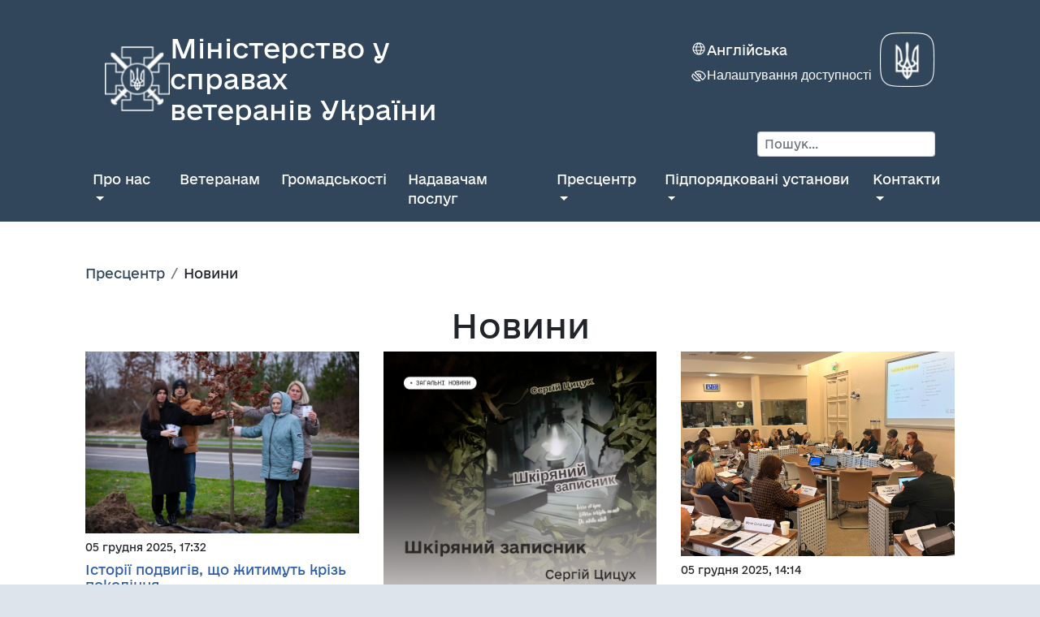

--- FILE ---
content_type: text/html; charset=utf-8
request_url: https://mva.gov.ua/category/86-novini?page=9
body_size: 37507
content:
<!DOCTYPE html>
<html lang="en" >

<head>
    <!-- META SECTION -->
    <title>Міністерство у справах ветеранів</title>
    <meta http-equiv="Content-Type" content="text/html; charset=utf-8" />
    <meta http-equiv="X-UA-Compatible" content="IE=edge" />
    <meta name="viewport" content="width=device-width, initial-scale=1" />
    <link rel="stylesheet" href="https://cdn.jsdelivr.net/npm/bootstrap@4.0.0/dist/css/bootstrap.min.css" integrity="sha384-Gn5384xqQ1aoWXA+058RXPxPg6fy4IWvTNh0E263XmFcJlSAwiGgFAW/dAiS6JXm" crossorigin="anonymous">
    <script src="https://code.jquery.com/jquery-3.2.1.slim.min.js" integrity="sha384-KJ3o2DKtIkvYIK3UENzmM7KCkRr/rE9/Qpg6aAZGJwFDMVNA/GpGFF93hXpG5KkN" crossorigin="anonymous"></script>
    <script src="https://cdn.jsdelivr.net/npm/popper.js@1.12.9/dist/umd/popper.min.js" integrity="sha384-ApNbgh9B+Y1QKtv3Rn7W3mgPxhU9K/ScQsAP7hUibX39j7fakFPskvXusvfa0b4Q" crossorigin="anonymous"></script>
    <script src="https://cdn.jsdelivr.net/npm/bootstrap@4.0.0/dist/js/bootstrap.min.js" integrity="sha384-JZR6Spejh4U02d8jOt6vLEHfe/JQGiRRSQQxSfFWpi1MquVdAyjUar5+76PVCmYl" crossorigin="anonymous"></script>
    <link rel="stylesheet" href="/assets/themes/minvet_theme/assets/css/main-c3abcbd1c6b26caba4bb599717b74232593a10fff46a1e3e090b3e77cb267884.css" />
    <script src="/assets/themes/minvet_theme/assets/js/main-1a3570e89a3446701a46cca9684a3c56e8834001b2224bae77fd5ff3e21b66dd.js"></script>
    <meta name="csrf-param" content="authenticity_token" />
<meta name="csrf-token" content="RbHxzthHeRN7uicTIvQYjDdBTqOkPOi-NIYkQK9NyVwXYwE6EM0bCuOx_77bU3UxpRad8HjQ0iigVQ_yKF1ztg" />
<title>Міністерство у справах ветеранів | Новини</title>
<link rel="icon" type="image/x-icon" href="/media/1/favicon.png">
<link rel="alternate" type="application/rss+xml" href="https://mva.gov.ua/rss">
<link rel="alternate" href="https://mva.gov.ua/category/86-novini" hreflang="uk">
<link rel="alternate" href="https://mva.gov.ua/en/category/86-novini" hreflang="en">
<meta property="og:title" content="Міністерство у справах ветеранів | Новини">
<meta property="og:type" content="website">
<meta property="og:url" content="https://mva.gov.ua/category/86-novini?page=9">
<meta property="og:image" content="/assets/camaleon_cms/category-icon-e42165b3007dadce3d6a60c92dd207ba486f4f7900da0c3644fd32d74ea915e9.png">
<meta name="twitter:card" content="summary">
<meta name="twitter:title" content="Міністерство у справах ветеранів | Новини">
<meta name="twitter:url" content="https://mva.gov.ua/category/86-novini?page=9">
<meta name="twitter:image" content="/assets/camaleon_cms/category-icon-e42165b3007dadce3d6a60c92dd207ba486f4f7900da0c3644fd32d74ea915e9.png">
<meta name="twitter:domain" content="mva.gov.ua">
<meta name="image" content="/assets/camaleon_cms/category-icon-e42165b3007dadce3d6a60c92dd207ba486f4f7900da0c3644fd32d74ea915e9.png">
<meta name="url" content="https://mva.gov.ua/category/86-novini?page=9">
<script>var ROOT_URL = 'https://mva.gov.ua/'; var LANGUAGE = 'uk'; </script>



    <!-- Google tag (gtag.js) -->
<script async src="https://www.googletagmanager.com/gtag/js?id=G-FCPFJVKWJ1"></script>
<script>
    window.dataLayer = window.dataLayer || [];
    function gtag(){dataLayer.push(arguments);}
    gtag('js', new Date());

    gtag('config', 'G-FCPFJVKWJ1');
</script>
</head>

<body>
<header >
  <div class="container">
    <header class="main-container container d-none d-lg-block d-xl-block">
  <div class="header ">
    <div class="row">
      <div class="col-md-6 col-sm-12">
        <a href="https://mva.gov.ua/" class="text-decoration-none">
          <div class="logo-container">

            <img loading="lazy" srcset="/assets/themes/minvet_theme/assets/images/logo_white-a1c106e2c20d4dc7a9aa81aae1dfb1b7527bc982e317cc941750452dfb1d7f2a.png" class="logo"/>
            <div class="logo-text justify-content-center align-self-center">Міністерство у справах <br> ветеранів України</div>

          </div>
        </a>
      </div>
      <div class="col-md-6 col-sm-12 ">
        <div class="d-block mb-2">
          <div class="float-right">
            <div class="logos-block float-right">
              <img loading="lazy" src="/assets/themes/minvet_theme/assets/images/coat_of_arms-2f8fbd56f3d112fc378288a5fe9203c7db8241d65d4f06c217422866ad4e76f3.png" class="logos "/>
            </div>
          </div>
          <div class="float-right">
            <div class="language">
              <img loading="lazy" src="/assets/themes/minvet_theme/assets/images/lang-c903a48ef2892ca1041158bc43ea85d50354b3061060d8b9caaaf664cdf517fe.png" class="img-2"/>
              <ul><li> <a href='/en/category/86-novini'>Англійська</a> </li></ul>
            </div>
            <div class="accessibility" id="visio_block">
              <img loading="lazy" src="/assets/themes/minvet_theme/assets/images/eye-2a5b8ac2c60070676a95effdd5096d196c95894f234224f460c023cdc12c3c6b.png" class="img-2"/>
              <a href='#' id="zor" class="accessibility-text">Налаштування доступності</a>
              <div id="font_size" style="display: none;"><span id="font_plus">A+</span>&nbsp; &nbsp;
                <span id="font_minus">A-</span></div>
            </div>

          </div>
        </div>
      </div>
    </div>
  </div>
  <div class="float-right">
    <form class="form-search form-horizontal search-form mt-2" action="/search" accept-charset="UTF-8" method="get">
  <div class="has-search">
    <span class="fa fa-search form-control-feedback"></span>
    <input type="text" class="form-control form-control-sm" name="q" value="" placeholder="Пошук...">
  </div>
</form>



  </div>

</header>
<nav class="navbar navbar-expand-lg container navbar-dark">
  <div class="logo-container  d-xl-none d-lg-none">
    <a href="https://mva.gov.ua/" class="text-decoration-none">
    <img loading="lazy" srcset="/assets/themes/minvet_theme/assets/images/logo_white-a1c106e2c20d4dc7a9aa81aae1dfb1b7527bc982e317cc941750452dfb1d7f2a.png" class="logo" />
    <div class="logo-text">Міністерство у справах <br> ветеранів України</div>
    </a>
  </div>
  <button class="navbar-toggler" type="button" data-toggle="collapse" data-target="#navbarSupportedContent" aria-controls="navbarSupportedContent" aria-expanded="false" aria-label="Toggle navigation">
    <span class="navbar-toggler-icon"></span>
  </button>
  <div class="collapse navbar-collapse" id="navbarSupportedContent">
    <ul class='navbar-nav mr-auto' id=''><li  class='nav-item dropdown  '>
                <a   href='/pro-ministerstvo' class=' dropdown-toggle nav-link' data-toggle='dropdown' >Про нас</a> 
                <ul class='dropdown-menu  level-1'><li  class='nav-item   '>
                <a   href='/persons' class='  nav-link'  >Керівництво</a> 
                
              </li><li  class='nav-item   '>
                <a   href='/pro-ministerstvo' class='  nav-link'  >Про нас</a> 
                
              </li><li  class='nav-item   '>
                <a   href='/edrvw' class='  nav-link'  >ЄДРВВ</a> 
                
              </li></ul>
              </li><li  class='nav-item   '>
                <a   href='https://veteranpro.gov.ua/' class='  nav-link'  >Ветеранам</a> 
                
              </li><li  class='nav-item   '>
                <a   href='/gromadskosti' class='  nav-link'  >Громадськості</a> 
                
              </li><li  class='nav-item   '>
                <a   href='/nadavacham-poslug' class='  nav-link'  >Надавачам послуг</a> 
                
              </li><li  class='nav-item dropdown  current-menu-ancestor'>
                <a   href='/prescenter' class=' dropdown-toggle nav-link' data-toggle='dropdown' >Пресцентр</a> 
                <ul class='dropdown-menu parent-current-menu-item level-1'><li  class='nav-item  current-menu-item '>
                <a   href='/category/86-novini' class='current-link  nav-link'  >Новини</a> 
                
              </li><li  class='nav-item   '>
                <a   href='/mediagalereya' class='  nav-link'  >Медіагалерея</a> 
                
              </li></ul>
              </li><li  class='nav-item dropdown  '>
                <a   href='/pidporyadkovani-ustanovi' class=' dropdown-toggle nav-link' data-toggle='dropdown' >Підпорядковані установи</a> 
                <ul class='dropdown-menu  level-1'><li  class='nav-item   '>
                <a   href='/category/141-veteranskiy-fond' class='  nav-link'  >Український ветеранський фонд</a> 
                
              </li><li  class='nav-item   '>
                <a   href='/category/140-tsentry-sotsialno-psykholohichnoi-reabilitatsii' class='  nav-link'  >Центри соціально-психологічної реабілітації</a> 
                
              </li><li  class='nav-item   '>
                <a   href='/category/227-derzhavna-ustanova-natsionalne-viyskove-memorialne-kladovische' class='  nav-link'  >Державна установа "Національне військове меморіальне кладовище"</a> 
                
              </li></ul>
              </li><li  class='nav-item dropdown  '>
                <a   href='/contacts' class=' dropdown-toggle nav-link' data-toggle='dropdown' >Контакти</a> 
                <ul class='dropdown-menu  level-1'><li  class='nav-item   '>
                <a   href='/kontakti' class='  nav-link'  >Контакти</a> 
                
              </li><li  class='nav-item   '>
                <a   href='/forma-elektronnogo-zvernennya-gromadyan-2' class='  nav-link'  >Форма електронного звернення громадян</a> 
                
              </li><li  class='nav-item   '>
                <a   href='/zapit-na-publichnu-informatsiu' class='  nav-link'  >Запит на публічну інформацію</a> 
                
              </li></ul>
              </li></ul>
  </div>
</nav>






  </div>
</header>
<main>
  <div class="container">
    <article id="category-view" class="category_novini">
  <nav aria-label="breadcrumb">
  <ol class="breadcrumb">
     <li><a href='https://mva.gov.ua/prescenter'>Пресцентр</a></li><li class='active'>Новини</li>
   </ol>
</nav>
  <h1 class="text-center">Новини</h1>
  <div class="content">
    
  </div>

  <div class="row">
      <div class="col-sm-6 col-md-4 post-list-item">
  <div class="thumbnail">
    <a href="https://mva.gov.ua/prescenter/category/86-novini/istorii-podvigiv-scho-zhitimut-kriz-pokolinnya"><img style="" src="/media/1/0x0__5__2.jpeg" /></a>
    <div class="caption">
      <small class="mt-2" style="display: block;">05 грудня 2025, 17:32</small>
      <h6 id="thumbnail-label" class="mt-2">
        <a href="https://mva.gov.ua/prescenter/category/86-novini/istorii-podvigiv-scho-zhitimut-kriz-pokolinnya" class="link-offset-2 link-offset-3-hover link-underline link-underline-opacity-0 link-underline-opacity-75-hover">Історії подвигів, що житимуть крізь покоління</a>
      </h6>
      <hr>
    </div>
  </div>
</div>
      <div class="col-sm-6 col-md-4 post-list-item">
  <div class="thumbnail">
    <a href="https://mva.gov.ua/prescenter/category/86-novini/veteranska-literatura-11"><img style="" src="/media/1/Військова_література_8.jpg" /></a>
    <div class="caption">
      <small class="mt-2" style="display: block;">05 грудня 2025, 15:12</small>
      <h6 id="thumbnail-label" class="mt-2">
        <a href="https://mva.gov.ua/prescenter/category/86-novini/veteranska-literatura-11" class="link-offset-2 link-offset-3-hover link-underline link-underline-opacity-0 link-underline-opacity-75-hover">Ветеранська література. Сергій Цицух  &quot;Шкіряний записник&quot;</a>
      </h6>
      <hr>
    </div>
  </div>
</div>
      <div class="col-sm-6 col-md-4 post-list-item">
  <div class="thumbnail">
    <a href="https://mva.gov.ua/prescenter/category/86-novini/nataliya-kalmikova-u-pare-nasha-vidpovidalnist--ne-lishe-dopomogti-zahisnikam-i-zahisnitsyam-povernutisya-do-povnotsinnogo-zhittya-a-y-podilitisya-tsim-dosvidom-zi-svitom"><img style="" src="/media/1/WhatsApp_Image_2025-12-05_at_09.06.06.jpeg" /></a>
    <div class="caption">
      <small class="mt-2" style="display: block;">05 грудня 2025, 14:14</small>
      <h6 id="thumbnail-label" class="mt-2">
        <a href="https://mva.gov.ua/prescenter/category/86-novini/nataliya-kalmikova-u-pare-nasha-vidpovidalnist--ne-lishe-dopomogti-zahisnikam-i-zahisnitsyam-povernutisya-do-povnotsinnogo-zhittya-a-y-podilitisya-tsim-dosvidom-zi-svitom" class="link-offset-2 link-offset-3-hover link-underline link-underline-opacity-0 link-underline-opacity-75-hover">Наталія Калмикова у ПАРЄ: Наша відповідальність — не лише допомогти Захисникам і Захисницям повернутися до повноцінного життя, а й поділитися цим досвідом зі світом</a>
      </h6>
      <hr>
    </div>
  </div>
</div>
      <div class="col-sm-6 col-md-4 post-list-item">
  <div class="thumbnail">
    <a href="https://mva.gov.ua/prescenter/category/86-novini/zvertaytes-na-garyachu-liniu-vid-ukrainskogo-veteranskogo-fondu-minveteraniv-tsilodobova-psihologichna-ta-uridichna-pidtrimka"><img style="" src="/media/1/593544821_1177609337884557_5369536536988532249_n.jpg" /></a>
    <div class="caption">
      <small class="mt-2" style="display: block;">05 грудня 2025, 13:06</small>
      <h6 id="thumbnail-label" class="mt-2">
        <a href="https://mva.gov.ua/prescenter/category/86-novini/zvertaytes-na-garyachu-liniu-vid-ukrainskogo-veteranskogo-fondu-minveteraniv-tsilodobova-psihologichna-ta-uridichna-pidtrimka" class="link-offset-2 link-offset-3-hover link-underline link-underline-opacity-0 link-underline-opacity-75-hover">Звертайтесь на гарячу лінію від Українського ветеранського фонду Мінветеранів: цілодобова психологічна та юридична підтримка</a>
      </h6>
      <hr>
    </div>
  </div>
</div>
      <div class="col-sm-6 col-md-4 post-list-item">
  <div class="thumbnail">
    <a href="https://mva.gov.ua/prescenter/category/86-novini/yak-zdiysniti-pochesne-pohovannya-poleglih-zahisnikiv-ta-zahisnits-na-natsionalnomu-viyskovomu-memorialnomu-kladovischi"><img style="" src="/media/1/почесне_поховання_полеглих.jpg" /></a>
    <div class="caption">
      <small class="mt-2" style="display: block;">05 грудня 2025, 11:59</small>
      <h6 id="thumbnail-label" class="mt-2">
        <a href="https://mva.gov.ua/prescenter/category/86-novini/yak-zdiysniti-pochesne-pohovannya-poleglih-zahisnikiv-ta-zahisnits-na-natsionalnomu-viyskovomu-memorialnomu-kladovischi" class="link-offset-2 link-offset-3-hover link-underline link-underline-opacity-0 link-underline-opacity-75-hover">Як здійснити почесне поховання полеглих Захисників та Захисниць на Національному військовому меморіальному кладовищі</a>
      </h6>
      <hr>
    </div>
  </div>
</div>
      <div class="col-sm-6 col-md-4 post-list-item">
  <div class="thumbnail">
    <a href="https://mva.gov.ua/prescenter/category/86-novini/5-grudnya--mizhnarodniy-den-volontera"><img style="" src="/media/1/Міжнародний_день_волонтера-1.jpg" /></a>
    <div class="caption">
      <small class="mt-2" style="display: block;">05 грудня 2025, 10:03</small>
      <h6 id="thumbnail-label" class="mt-2">
        <a href="https://mva.gov.ua/prescenter/category/86-novini/5-grudnya--mizhnarodniy-den-volontera" class="link-offset-2 link-offset-3-hover link-underline link-underline-opacity-0 link-underline-opacity-75-hover">5 грудня — Міжнародний день волонтера</a>
      </h6>
      <hr>
    </div>
  </div>
</div>
      <div class="col-sm-6 col-md-4 post-list-item">
  <div class="thumbnail">
    <a href="https://mva.gov.ua/prescenter/category/86-novini/tse-ne-robota--tse-moya-misiya-istoriya-marii-makovey-fahivchini-iz-suprovodu-veteraniv-u-gusyatinskiy-gromadi"><img style="" src="/media/1/Марія_Маковей.jpg" /></a>
    <div class="caption">
      <small class="mt-2" style="display: block;">04 грудня 2025, 15:24</small>
      <h6 id="thumbnail-label" class="mt-2">
        <a href="https://mva.gov.ua/prescenter/category/86-novini/tse-ne-robota--tse-moya-misiya-istoriya-marii-makovey-fahivchini-iz-suprovodu-veteraniv-u-gusyatinskiy-gromadi" class="link-offset-2 link-offset-3-hover link-underline link-underline-opacity-0 link-underline-opacity-75-hover">«Це не робота — це моя місія». Історія Марії Маковей, фахівчині із супроводу ветеранів у Гусятинській громаді</a>
      </h6>
      <hr>
    </div>
  </div>
</div>
      <div class="col-sm-6 col-md-4 post-list-item">
  <div class="thumbnail">
    <a href="https://mva.gov.ua/prescenter/category/86-novini/rik-roboti-fahivtsiv-iz-suprovodu-v-ukraini-yak-zminilasya-sistema-pidtrimki-veteraniv-y-veteranok"><img style="" src="/media/1/фахівець_із_супроводу.jpg" /></a>
    <div class="caption">
      <small class="mt-2" style="display: block;">04 грудня 2025, 14:00</small>
      <h6 id="thumbnail-label" class="mt-2">
        <a href="https://mva.gov.ua/prescenter/category/86-novini/rik-roboti-fahivtsiv-iz-suprovodu-v-ukraini-yak-zminilasya-sistema-pidtrimki-veteraniv-y-veteranok" class="link-offset-2 link-offset-3-hover link-underline link-underline-opacity-0 link-underline-opacity-75-hover">Рік роботи фахівців із супроводу в Україні: як змінилася система підтримки ветеранів й ветеранок</a>
      </h6>
      <hr>
    </div>
  </div>
</div>
      <div class="col-sm-6 col-md-4 post-list-item">
  <div class="thumbnail">
    <a href="https://mva.gov.ua/prescenter/category/86-novini/stante-nadavachem-poslug-z-adaptatsii-veteranam-y-veterankam-yaki-vtratili-zir-ta-otrimayte-oplatu-vid-derzhavi"><img style="" src="/media/1/Безоплатна_психологічна_допомога__2_.jpg" /></a>
    <div class="caption">
      <small class="mt-2" style="display: block;">04 грудня 2025, 10:56</small>
      <h6 id="thumbnail-label" class="mt-2">
        <a href="https://mva.gov.ua/prescenter/category/86-novini/stante-nadavachem-poslug-z-adaptatsii-veteranam-y-veterankam-yaki-vtratili-zir-ta-otrimayte-oplatu-vid-derzhavi" class="link-offset-2 link-offset-3-hover link-underline link-underline-opacity-0 link-underline-opacity-75-hover">Станьте надавачем послуг з адаптації ветеранам й ветеранкам, які втратили зір, та отримайте оплату від держави</a>
      </h6>
      <hr>
    </div>
  </div>
</div>
      <div class="col-sm-6 col-md-4 post-list-item">
  <div class="thumbnail">
    <a href="https://mva.gov.ua/prescenter/category/86-novini/4-grudnya--den-raketnih-viysk-i-artilerii"><img style="" src="/media/1/День_ракетних_військ_і_артилерії.jpg" /></a>
    <div class="caption">
      <small class="mt-2" style="display: block;">04 грудня 2025, 10:10</small>
      <h6 id="thumbnail-label" class="mt-2">
        <a href="https://mva.gov.ua/prescenter/category/86-novini/4-grudnya--den-raketnih-viysk-i-artilerii" class="link-offset-2 link-offset-3-hover link-underline link-underline-opacity-0 link-underline-opacity-75-hover">4 грудня — День ракетних військ і артилерії </a>
      </h6>
      <hr>
    </div>
  </div>
</div>
      <div class="col-sm-6 col-md-4 post-list-item">
  <div class="thumbnail">
    <a href="https://mva.gov.ua/prescenter/category/86-novini/bezoplatna-psihologichna-dopomoga-dlya-veteraniv-veteranok-ta-ihnih-rodin-scho-vazhlivo-znati"><img style="" src="/media/1/Безоплатна_психологічна_допомога_1.jpg" /></a>
    <div class="caption">
      <small class="mt-2" style="display: block;">03 грудня 2025, 17:55</small>
      <h6 id="thumbnail-label" class="mt-2">
        <a href="https://mva.gov.ua/prescenter/category/86-novini/bezoplatna-psihologichna-dopomoga-dlya-veteraniv-veteranok-ta-ihnih-rodin-scho-vazhlivo-znati" class="link-offset-2 link-offset-3-hover link-underline link-underline-opacity-0 link-underline-opacity-75-hover">Безоплатна психологічна допомога для ветеранів, ветеранок та їхніх родин: що важливо знати</a>
      </h6>
      <hr>
    </div>
  </div>
</div>
      <div class="col-sm-6 col-md-4 post-list-item">
  <div class="thumbnail">
    <a href="https://mva.gov.ua/prescenter/category/86-novini/mayzhe-19-mlrd-grn-na-veteransku-politiku-uhvaleno-derzhavniy-budzhet2026"><img style="" src="/media/1/Бюджет.jpg" /></a>
    <div class="caption">
      <small class="mt-2" style="display: block;">03 грудня 2025, 16:28</small>
      <h6 id="thumbnail-label" class="mt-2">
        <a href="https://mva.gov.ua/prescenter/category/86-novini/mayzhe-19-mlrd-grn-na-veteransku-politiku-uhvaleno-derzhavniy-budzhet2026" class="link-offset-2 link-offset-3-hover link-underline link-underline-opacity-0 link-underline-opacity-75-hover">Майже 19 млрд грн на ветеранську політику: ухвалено Державний бюджет–2026</a>
      </h6>
      <hr>
    </div>
  </div>
</div>
      <div class="col-sm-6 col-md-4 post-list-item">
  <div class="thumbnail">
    <a href="https://mva.gov.ua/prescenter/category/86-novini/ti--veteranka-ta-pragnesh-zapustiti-abo-rozshiriti-vlasniy-biznes"><img style="" src="/media/1/REDpreneur_Women-2.jpg" /></a>
    <div class="caption">
      <small class="mt-2" style="display: block;">03 грудня 2025, 15:00</small>
      <h6 id="thumbnail-label" class="mt-2">
        <a href="https://mva.gov.ua/prescenter/category/86-novini/ti--veteranka-ta-pragnesh-zapustiti-abo-rozshiriti-vlasniy-biznes" class="link-offset-2 link-offset-3-hover link-underline link-underline-opacity-0 link-underline-opacity-75-hover">Ти — ветеранка та прагнеш запустити або розширити власний бізнес?</a>
      </h6>
      <hr>
    </div>
  </div>
</div>
      <div class="col-sm-6 col-md-4 post-list-item">
  <div class="thumbnail">
    <a href="https://mva.gov.ua/prescenter/category/86-novini/navidnik-operator-boyovih-sistem-yak-tehnichni-znannya-ta-visoka-tochnist-staut-karernimi-perevagami"><img style="" src="/media/1/навідник.jpg" /></a>
    <div class="caption">
      <small class="mt-2" style="display: block;">03 грудня 2025, 14:59</small>
      <h6 id="thumbnail-label" class="mt-2">
        <a href="https://mva.gov.ua/prescenter/category/86-novini/navidnik-operator-boyovih-sistem-yak-tehnichni-znannya-ta-visoka-tochnist-staut-karernimi-perevagami" class="link-offset-2 link-offset-3-hover link-underline link-underline-opacity-0 link-underline-opacity-75-hover">Навідник-оператор бойових систем: як технічні знання та висока точність стають кар’єрними перевагами </a>
      </h6>
      <hr>
    </div>
  </div>
</div>
      <div class="col-sm-6 col-md-4 post-list-item">
  <div class="thumbnail">
    <a href="https://mva.gov.ua/prescenter/category/86-novini/zaproshuemo-stati-nadavachami-poslug-z-abilitatsii-dlya-veteraniv-i-veteranok"><img style="" src="/media/1/абілітація__1_.jpg" /></a>
    <div class="caption">
      <small class="mt-2" style="display: block;">03 грудня 2025, 12:55</small>
      <h6 id="thumbnail-label" class="mt-2">
        <a href="https://mva.gov.ua/prescenter/category/86-novini/zaproshuemo-stati-nadavachami-poslug-z-abilitatsii-dlya-veteraniv-i-veteranok" class="link-offset-2 link-offset-3-hover link-underline link-underline-opacity-0 link-underline-opacity-75-hover">Запрошуємо стати надавачами послуг з абілітації для ветеранів і ветеранок</a>
      </h6>
      <hr>
    </div>
  </div>
</div>
      <div class="col-sm-6 col-md-4 post-list-item">
  <div class="thumbnail">
    <a href="https://mva.gov.ua/prescenter/category/86-novini/3-grudnya--mizhnarodniy-den-ludey-z-invalidnistu"><img style="" src="/media/1/Міжнародний_день_людей_з_інвалідністю.jpg" /></a>
    <div class="caption">
      <small class="mt-2" style="display: block;">03 грудня 2025, 10:02</small>
      <h6 id="thumbnail-label" class="mt-2">
        <a href="https://mva.gov.ua/prescenter/category/86-novini/3-grudnya--mizhnarodniy-den-ludey-z-invalidnistu" class="link-offset-2 link-offset-3-hover link-underline link-underline-opacity-0 link-underline-opacity-75-hover">3 грудня — Міжнародний день людей з інвалідністю</a>
      </h6>
      <hr>
    </div>
  </div>
</div>
      <div class="col-sm-6 col-md-4 post-list-item">
  <div class="thumbnail">
    <a href="https://mva.gov.ua/prescenter/category/86-novini/vi--predstavnik-chi-predstavnitsya-pravozahisnoi-spilnoti-pratsuete-z-veteranami-y-veterankami-ta-hochete-otrimati-bilshe-mozhlivostey-dlya-zahistu-ihnih-prav"><img style="" src="/media/1/анонс_форуму.jpg" /></a>
    <div class="caption">
      <small class="mt-2" style="display: block;">02 грудня 2025, 17:38</small>
      <h6 id="thumbnail-label" class="mt-2">
        <a href="https://mva.gov.ua/prescenter/category/86-novini/vi--predstavnik-chi-predstavnitsya-pravozahisnoi-spilnoti-pratsuete-z-veteranami-y-veterankami-ta-hochete-otrimati-bilshe-mozhlivostey-dlya-zahistu-ihnih-prav" class="link-offset-2 link-offset-3-hover link-underline link-underline-opacity-0 link-underline-opacity-75-hover">Ви — представник чи представниця правозахисної спільноти? Працюєте з ветеранами й ветеранками та хочете отримати більше можливостей для захисту їхніх прав?</a>
      </h6>
      <hr>
    </div>
  </div>
</div>
      <div class="col-sm-6 col-md-4 post-list-item">
  <div class="thumbnail">
    <a href="https://mva.gov.ua/prescenter/category/86-novini/atmosfera-sili-nezlamnosti-ta-pidtrimki-timchasova-povirena-u-spravah-ssha-v-ukraini-dzhuli-devis-vidvidala-veteranski-zmagannya-gart-2025"><img style="" src="/media/1/DSC04539.JPG" /></a>
    <div class="caption">
      <small class="mt-2" style="display: block;">02 грудня 2025, 16:48</small>
      <h6 id="thumbnail-label" class="mt-2">
        <a href="https://mva.gov.ua/prescenter/category/86-novini/atmosfera-sili-nezlamnosti-ta-pidtrimki-timchasova-povirena-u-spravah-ssha-v-ukraini-dzhuli-devis-vidvidala-veteranski-zmagannya-gart-2025" class="link-offset-2 link-offset-3-hover link-underline link-underline-opacity-0 link-underline-opacity-75-hover">Атмосфера сили, незламності та підтримки: тимчасова повірена у справах США в Україні Джулі Девіс відвідала ветеранські змагання ГАРТ-2025</a>
      </h6>
      <hr>
    </div>
  </div>
</div>
      <div class="col-sm-6 col-md-4 post-list-item">
  <div class="thumbnail">
    <a href="https://mva.gov.ua/prescenter/category/86-novini/pershi-pidsumki-podannya-zayav-na-zhitlovi-vaucheri-dlya-veteraniv-ta-veteranok-vpo-z-tot"><img style="" src="/media/1/ваучери_на_житло_1.jpg" /></a>
    <div class="caption">
      <small class="mt-2" style="display: block;">02 грудня 2025, 14:56</small>
      <h6 id="thumbnail-label" class="mt-2">
        <a href="https://mva.gov.ua/prescenter/category/86-novini/pershi-pidsumki-podannya-zayav-na-zhitlovi-vaucheri-dlya-veteraniv-ta-veteranok-vpo-z-tot" class="link-offset-2 link-offset-3-hover link-underline link-underline-opacity-0 link-underline-opacity-75-hover">Перші підсумки подання заяв на житлові ваучери для ветеранів та ветеранок ВПО з ТОТ</a>
      </h6>
      <hr>
    </div>
  </div>
</div>
      <div class="col-sm-6 col-md-4 post-list-item">
  <div class="thumbnail">
    <a href="https://mva.gov.ua/prescenter/category/86-novini/zaproshuemo-na-forum-praktikum-psihologichnoi-pidtrimki-dlya-rodin-veteraniv-ta-zahisnikiv"><img style="" src="/media/1/593730854_1175407638104727_9006451878828995100_n.jpg" /></a>
    <div class="caption">
      <small class="mt-2" style="display: block;">02 грудня 2025, 12:12</small>
      <h6 id="thumbnail-label" class="mt-2">
        <a href="https://mva.gov.ua/prescenter/category/86-novini/zaproshuemo-na-forum-praktikum-psihologichnoi-pidtrimki-dlya-rodin-veteraniv-ta-zahisnikiv" class="link-offset-2 link-offset-3-hover link-underline link-underline-opacity-0 link-underline-opacity-75-hover">Запрошуємо на форум-практикум психологічної підтримки для родин ветеранів та Захисників</a>
      </h6>
      <hr>
    </div>
  </div>
</div>
  </div>
  
  <ul class="pagination pagination"><li class="prev"><a rel="prev" href="/category/86-novini?page=8">Попередній</a></li> <li><a href="/category/86-novini?page=1">1</a></li> <li><a href="/category/86-novini?page=2">2</a></li> <li class="disabled"><span>&hellip;</span></li> <li><a href="/category/86-novini?page=5">5</a></li> <li><a href="/category/86-novini?page=6">6</a></li> <li><a href="/category/86-novini?page=7">7</a></li> <li><a rel="prev" href="/category/86-novini?page=8">8</a></li> <li class="active"><span>9</span></li> <li><a rel="next" href="/category/86-novini?page=10">10</a></li> <li><a href="/category/86-novini?page=11">11</a></li> <li><a href="/category/86-novini?page=12">12</a></li> <li><a href="/category/86-novini?page=13">13</a></li> <li class="disabled"><span>&hellip;</span></li> <li><a href="/category/86-novini?page=278">278</a></li> <li><a href="/category/86-novini?page=279">279</a></li> <li class="next"><a rel="next" href="/category/86-novini?page=10">Наступний</a></li></ul>

</article>
    <section class="vsection-container">
  <div class="row">
    <div class="col-md-6 col-sx-12">
      <a href="https://legalaid.gov.ua/kliyentam/pro-bezoplatnu-pravovu-dopomogu-bpd/" target="_blank">
        <img src="/assets/themes/minvet_theme/assets/images/hotline-469add59523b8eb70a928ad4ef6f893f9411ce2bcc2a76fcf4b4ede54aad30e8.png" style="height: 60px; margin-right: 32px">
      </a>
      <a href="https://center.diia.gov.ua/" target="_blank">
        <img src="/assets/themes/minvet_theme/assets/images/diacenter-ea8d879d75ed624a38c5e84365402edd51ea616d09843fe90af0ccde8999b884.jpeg" style="height: 60px;  margin-right: 32px">
      </a>
      <a href="/derzhavni-sayti">
        <img src="/assets/themes/minvet_theme/assets/images/sites-94b60ad8c5f656c94fd3d395b3a59ceaeee0f658161567094b28a33502ff9e1d.png" style="height: 60px;  margin-right: 32px">
      </a>
      <a href="https://dasu.gov.ua/ua/plugins/userPages/3688">
        <img src="/assets/themes/minvet_theme/assets/images/coshti-4ea4d18b2b5574933ca874096fa19f61877e72b529c1d8b122270c773199d89e.svg" style="height: 60px;  margin-right: 32px">
      </a>
    </div>
    <div class="col-md-6 col-sx-12">
      <a class="float-right" href="/povidomiti-pro-koruptsiu">
        <button type="button" class="btn btn-outline-dark">Повідомити про корупцію</button>
</a>    </div>
  </div>
</section>
  </div>
</main>

<footer>
  <div class="container">
    <div class="container">
  <div class="fcontainer">
    <div class="row">
      <div class="col-lg-9 col-md-12 col-sm-12">
        <div class="logo-container">
          <img loading="lazy" srcset="/assets/themes/minvet_theme/assets/images/logo_white-a1c106e2c20d4dc7a9aa81aae1dfb1b7527bc982e317cc941750452dfb1d7f2a.png" class="logo"/>
          <div class="logo-text">Міністерство у справах <br> ветеранів України</div>
        </div>
        <div class="address">01001, м. Київ, Хрещатик 34</div>
      </div>
      <div class="col-lg-3 col-md-12 col-sm-12 justify-content-end">
        <div class="contact-title">Контакти</div>
        <div class="contact-icons">

          <a href="https://www.facebook.com/mva.gov.ua/"><img loading="lazy" src="/assets/themes/minvet_theme/assets/images/fb-f4c66be3daed552881ca726f1e3e8d8afe18e4bcb314610414d839b92113275e.png" class="contact-icon"/></a>
          <a href="https://www.instagram.com/minveteraniv"><img loading="lazy" src="/assets/themes/minvet_theme/assets/images/insta-8fc19f45be6dbc4ac80dc5b2f271661c9f7fd4b43c3da70799a65bc00261358a.png" class="contact-icon"/></a>
          <a href="https://www.facebook.com/mva.gov.ua/"><img loading="lazy" src="/assets/themes/minvet_theme/assets/images/x-1976a91cfe55394031dab81ac747559cf678803beac741dafcf266a38efc5889.png" class="contact-icon"/></a>
          <a href="https://www.youtube.com/channel/UCjX3ljo1aAhVNUdDPuSDtXQ"><img loading="lazy" src="/assets/themes/minvet_theme/assets/images/youtube-c1d2b91b42b5233a37ec3223129c39eed5288d5091f102f803958a0f7fcd44b4.png" class="contact-icon"/></a>
        </div>
        <div class="email-label">Електронна пошта</div>
        <div class="email"><a href="mailto:control@mva.gov.ua">control@mva.gov.ua</a></div>
        <div class="phone-label">Єдина Ветеранська лінія</div>
        <div class="phone">0 800 505 217</div>
      </div>
    </div>
    <div class="row">
      <div class="col-12">
        <div class="license">
          © Увесь вміст доступний за ліцензією<br/>
          <a href="https://creativecommons.org/licenses/by/4.0/deed.uk" target="_blank">Creative Commons Attribution 4.0
            International license</a>, якщо не зазначено інше 
        </div>
      </div>
    </div>
  </div>
</div>


<style>
    .fcontainer .logo {
        width: 48px;
    }

    .fcontainer .logo-text, .contact-title {
        font-size: 1.5rem;
    }

    .address {
        color: var(--White, #fff);
        font-feature-settings: "clig" off, "liga" off;
        margin-top: 32px;
        white-space: nowrap;
        font: 400 1rem eUkraine, sans-serif;
    }

    @media (max-width: 991px) {
        .address {
            max-width: 100%;
            white-space: initial;
        }
    }


    .contact-title {
        color: var(--White, #fff);
        font-feature-settings: "clig" off, "liga" off;
        white-space: nowrap;
        font: 400 29px/32px eUkraine, sans-serif;
    }

    @media (max-width: 991px) {
        .contact-title {
            white-space: initial;
        }
    }

    .contact-icons {
        display: flex;
        margin-top: 16px;
        padding-right: 73px;
        gap: 12px;
    }

    @media (max-width: 991px) {
        .contact-icons {
            padding-right: 20px;
        }
    }

    .contact-icon {
        aspect-ratio: 1;
        object-fit: contain;
        object-position: center;
        width: 36px;
        overflow: hidden;
        max-width: 100%;
    }

    .email-label {
        color: #ece9e5;
        letter-spacing: -0.32px;
        margin-top: 20px;
        white-space: nowrap;: 400 0.9 rem eUkraine, sans-serif;
    }

    @media (max-width: 991px) {
        .email-label {
            white-space: initial;
        }
    }

    .email {
        color: var(--White, #fff);
        font-feature-settings: "clig" off, "liga" off;
        margin-top: 4px;
        white-space: nowrap;
        font: 400 1rem eUkraine, sans-serif;
    }

    .email a {
        text-decoration: none;
    }

    @media (max-width: 991px) {
        .email {
            white-space: initial;
        }
    }

    .phone-label {
        color: #ece9e5;
        letter-spacing: -0.32px;
        margin-top: 20px;
        white-space: nowrap;
        font: 400 0.9rem eUkraine, sans-serif;
    }

    @media (max-width: 991px) {
        .phone-label {
            white-space: initial;
        }
    }

    .phone {
        color: var(--White, #fff);
        font-feature-settings: "clig" off, "liga" off;
        margin-top: 4px;
        white-space: nowrap;
        font: 400 1rem eUkraine, sans-serif;
    }

    @media (max-width: 991px) {
        .phone {
            white-space: initial;
        }
    }
</style>
  </div>
</footer>

</body>

</html>

--- FILE ---
content_type: text/css
request_url: https://mva.gov.ua/assets/themes/minvet_theme/assets/css/main-c3abcbd1c6b26caba4bb599717b74232593a10fff46a1e3e090b3e77cb267884.css
body_size: 1927
content:
@font-face{font-family:eUkraine;src:url(/fonts/e-Ukraine-Thin.eot);src:url(/fonts/e-Ukraine-Thin.eot?#iefix) format("embedded-opentype"),url(/fonts/e-Ukraine-Thin.woff2) format("woff2"),url(/fonts/e-Ukraine-Thin.woff) format("woff"),url(/fonts/e-Ukraine-Thin.ttf) format("truetype");font-weight:100;font-style:normal;font-display:swap}@font-face{font-family:eUkraine;src:url(/fonts/e-Ukraine-UltraLight.eot);src:url(/fonts/e-Ukraine-UltraLight.eot?#iefix) format("embedded-opentype"),url(/fonts/e-Ukraine-UltraLight.woff2) format("woff2"),url(/fonts/e-Ukraine-UltraLight.woff) format("woff"),url(/fonts/e-Ukraine-UltraLight.ttf) format("truetype");font-weight:200;font-style:normal;font-display:swap}@font-face{font-family:eUkraine;src:url(/fonts/e-Ukraine-Light.eot);src:url(/fonts/e-Ukraine-Light.eot?#iefix) format("embedded-opentype"),url(/fonts/e-Ukraine-Light.woff2) format("woff2"),url(/fonts/e-Ukraine-Light.woff) format("woff"),url(/fonts/e-Ukraine-Light.ttf) format("truetype");font-weight:300;font-style:normal;font-display:swap}@font-face{font-family:eUkraine;src:url(/fonts/e-Ukraine-Regular.eot);src:url(/fonts/e-Ukraine-Regular.eot?#iefix) format("embedded-opentype"),url(/fonts/e-Ukraine-Regular.woff2) format("woff2"),url(/fonts/e-Ukraine-Regular.woff) format("woff"),url(/fonts/e-Ukraine-Regular.ttf) format("truetype");font-weight:400;font-style:normal;font-display:swap}@font-face{font-family:eUkraine;src:url(/fonts/e-Ukraine-Medium.eot);src:url(/fonts/e-Ukraine-Medium.eot?#iefix) format("embedded-opentype"),url(/fonts/e-Ukraine-Medium.woff2) format("woff2"),url(/fonts/e-Ukraine-Medium.woff) format("woff"),url(/fonts/e-Ukraine-Medium.ttf) format("truetype");font-weight:600;font-style:normal;font-display:swap}@font-face{font-family:eUkraine;src:url(/fonts/e-Ukraine-Bold.eot);src:url(/fonts/e-Ukraine-Bold.eot?#iefix) format("embedded-opentype"),url(/fonts/e-Ukraine-Bold.woff2) format("woff2"),url(/fonts/e-Ukraine-Bold.woff) format("woff"),url(/fonts/e-Ukraine-Bold.ttf) format("truetype");font-weight:700;font-style:normal;font-display:swap}@font-face{font-family:eUkraineHead;src:url(/fonts/e-UkraineHead-Thin.eot);src:url(/fonts/e-UkraineHead-Thin.eot?#iefix) format("embedded-opentype"),url(/fonts/e-UkraineHead-Thin.woff2) format("woff2"),url(/fonts/e-UkraineHead-Thin.woff) format("woff"),url(/fonts/e-UkraineHead-Thin.ttf) format("truetype");font-weight:100;font-style:normal;font-display:swap}@font-face{font-family:eUkraineHead;src:url(/fonts/e-UkraineHead-UltraLight.eot);src:url(/fonts/e-UkraineHead-UltraLight.eot?#iefix) format("embedded-opentype"),url(/fonts/e-UkraineHead-UltraLight.woff2) format("woff2"),url(/fonts/e-UkraineHead-UltraLight.woff) format("woff"),url(/fonts/e-UkraineHead-UltraLight.ttf) format("truetype");font-weight:200;font-style:normal;font-display:swap}@font-face{font-family:eUkraineHead;src:url(/fonts/e-UkraineHead-Light.eot);src:url(/fonts/e-UkraineHead-Light.eot?#iefix) format("embedded-opentype"),url(/fonts/e-UkraineHead-Light.woff2) format("woff2"),url(/fonts/e-UkraineHead-Light.woff) format("woff"),url(/fonts/e-UkraineHead-Light.ttf) format("truetype");font-weight:300;font-style:normal;font-display:swap}@font-face{font-family:eUkraineHead;src:url(/fonts/e-UkraineHead-Regular.eot);src:url(/fonts/e-UkraineHead-Regular.eot?#iefix) format("embedded-opentype"),url(/fonts/e-UkraineHead-Regular.woff2) format("woff2"),url(/fonts/e-UkraineHead-Regular.woff) format("woff"),url(/fonts/e-UkraineHead-Regular.ttf) format("truetype");font-weight:400;font-style:normal;font-display:swap}@font-face{font-family:eUkraineHead;src:url(/fonts/e-UkraineHead-Medium.eot);src:url(/fonts/e-UkraineHead-Medium.eot?#iefix) format("embedded-opentype"),url(/fonts/e-UkraineHead-Medium.woff2) format("woff2"),url(/fonts/e-UkraineHead-Medium.woff) format("woff"),url(/fonts/e-UkraineHead-Medium.ttf) format("truetype");font-weight:600;font-style:normal;font-display:swap}@font-face{font-family:eUkraineHead;src:url(/fonts/e-UkraineHead-Bold.eot);src:url(/fonts/e-UkraineHead-Bold.eot?#iefix) format("embedded-opentype"),url(/fonts/e-UkraineHead-Bold.woff2) format("woff2"),url(/fonts/e-UkraineHead-Bold.woff) format("woff"),url(/fonts/e-UkraineHead-Bold.ttf) format("truetype");font-weight:700;font-style:normal;font-display:swap}body{font-family:eUkraine, sans-serif !important;background-color:#DEE4EB}h1,h2,h3,h4,h5,h6{font-family:eUkraineHead, sans-serif !important}main{background-color:#fff}.main-container{padding-left:44px;padding-right:44px;padding-top:40px;padding-bottom:10px;color:#fff}@media (max-width: 991px){.main-container{padding:0 20px}}.header{width:100%;gap:20px}@media (max-width: 991px){.header{max-width:100%;flex-wrap:wrap;justify-content:center}}.logos{width:68px}.accessibility{align-self:start;display:flex;align-items:start;gap:8px;padding-right:10px;margin-top:10px}.accessibility-text{color:#fff;font:400 16px e-Ukraine, sans-serif}.language{align-self:start;display:flex;gap:8px;padding-right:10px;margin-top:10px}.language-text{color:#ffffff;align-self:center;flex-grow:1;white-space:nowrap;font:400 16px eUkraine, sans-serif}.img-2{height:20px}nav .nav-item{padding-left:5px;padding-right:5px}footer{background:#000;color:#ffffff}footer .fcontainer{padding:20px 40px 20px 40px}.fcontainer a{text-decoration:none;color:#fff}footer .license{letter-spacing:-0.24px;font:400 0.9rem eUkraine, sans-serif}footer .license a{color:#ffffff}.logo-container{display:flex;justify-content:start;gap:8px}@media (max-width: 768px){.navbar{padding:20px}}.text-decoration-none:hover{text-decoration:none}.logo-container .logo{aspect-ratio:1;object-fit:contain;object-position:center;width:82px;overflow:hidden;max-width:100%}.logo-container .logo-text{color:#ffffff;font:500 2rem eUkraineHead, sans-serif;display:inline-flex}@media (max-width: 576px){.logo-container .logo{width:42px}.logo-container .logo-text{font-size:1rem}.post-view h1{font-size:1.5rem}}header{background-color:#31465b}.language{color:#ffffff}.language ul{list-style-type:none;display:contents}.language a{color:#ffffff}.language a:hover{color:#ffffff}.vsection-container{padding:20px 0}.popular .badge{color:#8C8C8C;border-radius:1rem;background-color:#f1f1f1 !important;margin:5px;padding:.8em .8em}.nav-link,.menu_link{color:#fff}.menu_link{display:block;padding:0.5rem 1rem;color:#fff;text-decoration:none;transition:color .15s ease-in-out,background-color .15s ease-in-out,border-color .15s ease-in-out}.divider{background-color:#000;display:flex;height:2px;flex-direction:column}.services .header{margin-bottom:32px}.services .item .title{margin:20px auto}.subscribe{background:rgba(134,165,196,0.17);padding:23px 10px 24px 44px;justify-content:flex-end;align-items:flex-start;gap:77px}.subscribe .title{color:#000;font-feature-settings:'clig' off, 'liga' off;font-size:20px;font-style:normal;font-weight:400;line-height:21px}.subscribe .description{color:#8C8C8C;font-size:16px;font-style:normal;font-weight:300;line-height:24px;letter-spacing:-0.32px}article{padding:40px 20px}article .entry-title{padding-bottom:20px}article .entry-content{padding-bottom:40px}.vsection-container a,.news-block a,.post-list-items a{text-decoration:none !important;color:#000}.post-list-item .title{color:#0b0b0b;text-decoration:none}.breadcrumb{font-size:1rem;background-color:transparent;padding:0.75rem 0rem}.breadcrumb li:not(:first-child):before{float:left;padding-right:0.5rem;padding-left:0.5rem;color:#6c757d;content:"/"}.breadcrumb li a{color:#31465b}article a{color:#2D5CA6}img{max-width:100%}article iframe{width:100%}.carousel-item{height:700px}.carousel-link{position:absolute;top:1px;bottom:1px;width:100%;max-height:700px;background-repeat:no-repeat;background-position:center center;background-size:cover}.carousel-caption{background:rgba(0,0,0,0.6);position:absolute;left:0;bottom:0;width:100%}a{text-decoration:none}.pagination{margin-top:0.5rem;margin-bottom:0.5rem}.pagination li{padding:0.375rem 0.75rem;text-decoration:none;background-color:#fff;border:1px solid #dee2e6;transition:color .15s ease-in-out, background-color .15s ease-in-out, border-color .15s ease-in-out, box-shadow .15s ease-in-out}.dropdown-menu{position:absolute;top:100%;left:0;z-index:1000;display:none;float:left;min-width:10rem;padding:0.5rem 0;margin:0.125rem 0 0;font-size:1rem;color:#FFF;text-align:left;list-style:none;background-color:#31465b;background-clip:padding-box;border-radius:0.25rem}.navbar-dark .navbar-nav .nav-link{color:#ffffff}.person-img{height:140px;width:140px;border-radius:50%;display:block;margin:0 auto;background-size:cover;background-repeat:no-repeat;background-position:center}.embed-responsive-video{width:100%;aspect-ratio:16 / 9}@media (min-width: 1400px){.container{max-width:1320px}}#font_minus,#font_plus{cursor:pointer}


--- FILE ---
content_type: image/svg+xml
request_url: https://mva.gov.ua/assets/themes/minvet_theme/assets/images/coshti-4ea4d18b2b5574933ca874096fa19f61877e72b529c1d8b122270c773199d89e.svg
body_size: 449260
content:
<svg width="300" height="100" viewBox="0 0 300 100" fill="none" xmlns="http://www.w3.org/2000/svg" xmlns:xlink="http://www.w3.org/1999/xlink">
<g clip-path="url(#clip0_123_139)">
<rect width="300" height="100" fill="white"/>
<rect x="-0.416992" y="-34.7615" width="299.526" height="168.77" transform="rotate(-0.319593 -0.416992 -34.7615)" fill="url(#pattern0_123_139)"/>
<path d="M27.5321 27.5541C26.5705 28.635 25.6089 29.7177 24.6473 30.8021C24.2854 31.2101 23.6687 31.2207 23.2915 30.8286C21.3004 28.7622 19.3092 26.694 17.318 24.6241C16.9612 24.2532 16.9511 23.6545 17.2976 23.2677C18.0486 22.4199 18.8012 21.5721 19.5555 20.7244C19.9174 20.3164 20.5341 20.3005 20.9113 20.6926L23.9949 23.8876L27.5321 27.5541Z" fill="#2AE0A0"/>
<path d="M39.3876 14.207C35.4358 18.6577 31.4841 23.1067 27.5323 27.5539L23.9951 23.8873L31.0084 15.9979C31.2887 15.6959 31.5741 15.3939 31.8544 15.0918C33.4447 13.3963 35.0366 11.699 36.6302 10C37.5408 10.9537 38.4515 11.9039 39.3621 12.8506C39.7189 13.2268 39.7291 13.8202 39.3876 14.207Z" fill="url(#paint0_linear_123_139)"/>
<path style="mix-blend-mode:multiply" opacity="0.3" d="M39.3876 14.207C35.4358 18.6577 31.4841 23.1067 27.5323 27.5539L23.9951 23.8873L31.0084 15.9979C31.2887 15.6959 31.5741 15.3939 31.8544 15.0918C33.4447 13.3963 35.0366 11.699 36.6302 10C37.5408 10.9537 38.4515 11.9039 39.3621 12.8506C39.7189 13.2268 39.7291 13.8202 39.3876 14.207Z" fill="url(#paint1_linear_123_139)"/>
<path d="M40 24.9364V32.8788C40 36.805 36.9062 40 33.104 40H16.896C13.0938 40 10 36.805 10 32.8788V17.1212C10 13.195 13.0938 10 16.896 10H36.631C35.0374 11.699 33.4455 13.3963 31.8552 15.0918C26.8705 15.0918 21.8841 15.0918 16.896 15.0918C15.7951 15.0918 14.9032 16.0032 14.9032 17.1212V32.8788C14.9032 33.9968 15.7951 34.9082 16.896 34.9082H33.104C34.2049 34.9082 35.1019 33.9968 35.1019 32.8788V24.9364C35.1019 24.396 35.5199 23.9562 36.0398 23.9562H39.0571C39.5821 23.9562 40 24.396 40 24.9364Z" fill="url(#paint2_linear_123_139)"/>
<path d="M46.421 18.929C46.619 18.929 46.781 18.914 46.907 18.884C47.039 18.848 47.144 18.803 47.222 18.749C47.3 18.689 47.354 18.62 47.384 18.542C47.414 18.464 47.429 18.377 47.429 18.281C47.429 18.077 47.333 17.909 47.141 17.777C46.949 17.639 46.619 17.492 46.151 17.336C45.947 17.264 45.743 17.183 45.539 17.093C45.335 16.997 45.152 16.88 44.99 16.742C44.828 16.598 44.696 16.427 44.594 16.229C44.492 16.025 44.441 15.779 44.441 15.491C44.441 15.203 44.495 14.945 44.603 14.717C44.711 14.483 44.864 14.285 45.062 14.123C45.26 13.961 45.5 13.838 45.782 13.754C46.064 13.664 46.382 13.619 46.736 13.619C47.156 13.619 47.519 13.664 47.825 13.754C48.131 13.844 48.383 13.943 48.581 14.051L48.176 15.158C48.002 15.068 47.807 14.99 47.591 14.924C47.381 14.852 47.126 14.816 46.826 14.816C46.49 14.816 46.247 14.864 46.097 14.96C45.953 15.05 45.881 15.191 45.881 15.383C45.881 15.497 45.908 15.593 45.962 15.671C46.016 15.749 46.091 15.821 46.187 15.887C46.289 15.947 46.403 16.004 46.529 16.058C46.661 16.106 46.805 16.157 46.961 16.211C47.285 16.331 47.567 16.451 47.807 16.571C48.047 16.685 48.245 16.82 48.401 16.976C48.563 17.132 48.683 17.315 48.761 17.525C48.839 17.735 48.878 17.99 48.878 18.29C48.878 18.872 48.674 19.325 48.266 19.649C47.858 19.967 47.243 20.126 46.421 20.126C46.145 20.126 45.896 20.108 45.674 20.072C45.452 20.042 45.254 20.003 45.08 19.955C44.912 19.907 44.765 19.856 44.639 19.802C44.519 19.748 44.417 19.697 44.333 19.649L44.729 18.533C44.915 18.635 45.143 18.728 45.413 18.812C45.689 18.89 46.025 18.929 46.421 18.929ZM49.8233 14.087L51.1643 13.871V15.266H52.7753V16.382H51.1643V18.047C51.1643 18.329 51.2123 18.554 51.3083 18.722C51.4103 18.89 51.6113 18.974 51.9113 18.974C52.0553 18.974 52.2023 18.962 52.3523 18.938C52.5083 18.908 52.6493 18.869 52.7753 18.821L52.9643 19.865C52.8023 19.931 52.6223 19.988 52.4243 20.036C52.2263 20.084 51.9833 20.108 51.6953 20.108C51.3293 20.108 51.0263 20.06 50.7863 19.964C50.5463 19.862 50.3543 19.724 50.2103 19.55C50.0663 19.37 49.9643 19.154 49.9043 18.902C49.8503 18.65 49.8233 18.371 49.8233 18.065V14.087ZM55.5005 19.064C55.6325 19.064 55.7585 19.061 55.8785 19.055C55.9985 19.049 56.0945 19.04 56.1665 19.028V18.011C56.1125 17.999 56.0315 17.987 55.9235 17.975C55.8155 17.963 55.7165 17.957 55.6265 17.957C55.5005 17.957 55.3805 17.966 55.2665 17.984C55.1585 17.996 55.0625 18.023 54.9785 18.065C54.8945 18.107 54.8285 18.164 54.7805 18.236C54.7325 18.308 54.7085 18.398 54.7085 18.506C54.7085 18.716 54.7775 18.863 54.9155 18.947C55.0595 19.025 55.2545 19.064 55.5005 19.064ZM55.3925 15.14C55.7885 15.14 56.1185 15.185 56.3825 15.275C56.6465 15.365 56.8565 15.494 57.0125 15.662C57.1745 15.83 57.2885 16.034 57.3545 16.274C57.4205 16.514 57.4535 16.781 57.4535 17.075V19.865C57.2615 19.907 56.9945 19.955 56.6525 20.009C56.3105 20.069 55.8965 20.099 55.4105 20.099C55.1045 20.099 54.8255 20.072 54.5735 20.018C54.3275 19.964 54.1145 19.877 53.9345 19.757C53.7545 19.631 53.6165 19.469 53.5205 19.271C53.4245 19.073 53.3765 18.83 53.3765 18.542C53.3765 18.266 53.4305 18.032 53.5385 17.84C53.6525 17.648 53.8025 17.495 53.9885 17.381C54.1745 17.267 54.3875 17.186 54.6275 17.138C54.8675 17.084 55.1165 17.057 55.3745 17.057C55.5485 17.057 55.7015 17.066 55.8335 17.084C55.9715 17.096 56.0825 17.114 56.1665 17.138V17.012C56.1665 16.784 56.0975 16.601 55.9595 16.463C55.8215 16.325 55.5815 16.256 55.2395 16.256C55.0115 16.256 54.7865 16.274 54.5645 16.31C54.3425 16.34 54.1505 16.385 53.9885 16.445L53.8175 15.365C53.8955 15.341 53.9915 15.317 54.1055 15.293C54.2255 15.263 54.3545 15.239 54.4925 15.221C54.6305 15.197 54.7745 15.179 54.9245 15.167C55.0805 15.149 55.2365 15.14 55.3925 15.14ZM58.6211 14.087L59.9621 13.871V15.266H61.5731V16.382H59.9621V18.047C59.9621 18.329 60.0101 18.554 60.1061 18.722C60.2081 18.89 60.4091 18.974 60.7091 18.974C60.8531 18.974 61.0001 18.962 61.1501 18.938C61.3061 18.908 61.4471 18.869 61.5731 18.821L61.7621 19.865C61.6001 19.931 61.4201 19.988 61.2221 20.036C61.0241 20.084 60.7811 20.108 60.4931 20.108C60.1271 20.108 59.8241 20.06 59.5841 19.964C59.3441 19.862 59.1521 19.724 59.0081 19.55C58.8641 19.37 58.7621 19.154 58.7021 18.902C58.6481 18.65 58.6211 18.371 58.6211 18.065V14.087ZM62.2644 17.669C62.2644 17.249 62.3274 16.883 62.4534 16.571C62.5854 16.253 62.7564 15.989 62.9664 15.779C63.1764 15.569 63.4164 15.41 63.6864 15.302C63.9624 15.194 64.2444 15.14 64.5324 15.14C65.2044 15.14 65.7354 15.347 66.1254 15.761C66.5154 16.169 66.7104 16.772 66.7104 17.57C66.7104 17.648 66.7074 17.735 66.7014 17.831C66.6954 17.921 66.6894 18.002 66.6834 18.074H63.6414C63.6714 18.35 63.8004 18.569 64.0284 18.731C64.2564 18.893 64.5624 18.974 64.9464 18.974C65.1924 18.974 65.4324 18.953 65.6664 18.911C65.9064 18.863 66.1014 18.806 66.2514 18.74L66.4314 19.829C66.3594 19.865 66.2634 19.901 66.1434 19.937C66.0234 19.973 65.8884 20.003 65.7384 20.027C65.5944 20.057 65.4384 20.081 65.2704 20.099C65.1024 20.117 64.9344 20.126 64.7664 20.126C64.3404 20.126 63.9684 20.063 63.6504 19.937C63.3384 19.811 63.0774 19.64 62.8674 19.424C62.6634 19.202 62.5104 18.941 62.4084 18.641C62.3124 18.341 62.2644 18.017 62.2644 17.669ZM65.4144 17.156C65.4084 17.042 65.3874 16.931 65.3514 16.823C65.3214 16.715 65.2704 16.619 65.1984 16.535C65.1324 16.451 65.0454 16.382 64.9374 16.328C64.8354 16.274 64.7064 16.247 64.5504 16.247C64.4004 16.247 64.2714 16.274 64.1634 16.328C64.0554 16.376 63.9654 16.442 63.8934 16.526C63.8214 16.61 63.7644 16.709 63.7224 16.823C63.6864 16.931 63.6594 17.042 63.6414 17.156H65.4144ZM46.439 29.064C46.571 29.064 46.697 29.061 46.817 29.055C46.937 29.049 47.033 29.04 47.105 29.028V28.011C47.051 27.999 46.97 27.987 46.862 27.975C46.754 27.963 46.655 27.957 46.565 27.957C46.439 27.957 46.319 27.966 46.205 27.984C46.097 27.996 46.001 28.023 45.917 28.065C45.833 28.107 45.767 28.164 45.719 28.236C45.671 28.308 45.647 28.398 45.647 28.506C45.647 28.716 45.716 28.863 45.854 28.947C45.998 29.025 46.193 29.064 46.439 29.064ZM46.331 25.14C46.727 25.14 47.057 25.185 47.321 25.275C47.585 25.365 47.795 25.494 47.951 25.662C48.113 25.83 48.227 26.034 48.293 26.274C48.359 26.514 48.392 26.781 48.392 27.075V29.865C48.2 29.907 47.933 29.955 47.591 30.009C47.249 30.069 46.835 30.099 46.349 30.099C46.043 30.099 45.764 30.072 45.512 30.018C45.266 29.964 45.053 29.877 44.873 29.757C44.693 29.631 44.555 29.469 44.459 29.271C44.363 29.073 44.315 28.83 44.315 28.542C44.315 28.266 44.369 28.032 44.477 27.84C44.591 27.648 44.741 27.495 44.927 27.381C45.113 27.267 45.326 27.186 45.566 27.138C45.806 27.084 46.055 27.057 46.313 27.057C46.487 27.057 46.64 27.066 46.772 27.084C46.91 27.096 47.021 27.114 47.105 27.138V27.012C47.105 26.784 47.036 26.601 46.898 26.463C46.76 26.325 46.52 26.256 46.178 26.256C45.95 26.256 45.725 26.274 45.503 26.31C45.281 26.34 45.089 26.385 44.927 26.445L44.756 25.365C44.834 25.341 44.93 25.317 45.044 25.293C45.164 25.263 45.293 25.239 45.431 25.221C45.569 25.197 45.713 25.179 45.863 25.167C46.019 25.149 46.175 25.14 46.331 25.14ZM53.6456 29.838C53.4176 29.904 53.1236 29.964 52.7636 30.018C52.4036 30.078 52.0256 30.108 51.6296 30.108C51.2276 30.108 50.8916 30.054 50.6216 29.946C50.3576 29.838 50.1476 29.688 49.9916 29.496C49.8356 29.298 49.7246 29.064 49.6586 28.794C49.5926 28.524 49.5596 28.227 49.5596 27.903V25.266H50.9006V27.741C50.9006 28.173 50.9576 28.485 51.0716 28.677C51.1856 28.869 51.3986 28.965 51.7106 28.965C51.8066 28.965 51.9086 28.962 52.0166 28.956C52.1246 28.944 52.2206 28.932 52.3046 28.92V25.266H53.6456V29.838ZM56.0474 27.597C56.0474 28.011 56.1404 28.344 56.3264 28.596C56.5124 28.848 56.7884 28.974 57.1544 28.974C57.2744 28.974 57.3854 28.971 57.4874 28.965C57.5894 28.953 57.6734 28.941 57.7394 28.929V26.49C57.6554 26.436 57.5444 26.391 57.4064 26.355C57.2744 26.319 57.1394 26.301 57.0014 26.301C56.3654 26.301 56.0474 26.733 56.0474 27.597ZM59.0804 29.847C58.9604 29.883 58.8224 29.919 58.6664 29.955C58.5104 29.985 58.3454 30.012 58.1714 30.036C58.0034 30.06 57.8294 30.078 57.6494 30.09C57.4754 30.108 57.3074 30.117 57.1454 30.117C56.7554 30.117 56.4074 30.06 56.1014 29.946C55.7954 29.832 55.5374 29.67 55.3274 29.46C55.1174 29.244 54.9554 28.986 54.8414 28.686C54.7334 28.38 54.6794 28.038 54.6794 27.66C54.6794 27.276 54.7274 26.931 54.8234 26.625C54.9194 26.313 55.0574 26.049 55.2374 25.833C55.4174 25.617 55.6364 25.452 55.8944 25.338C56.1584 25.224 56.4584 25.167 56.7944 25.167C56.9804 25.167 57.1454 25.185 57.2894 25.221C57.4394 25.257 57.5894 25.308 57.7394 25.374V23.232L59.0804 23.016V29.847ZM61.6771 30H60.3361V25.266H61.6771V30ZM61.8031 23.898C61.8031 24.144 61.7221 24.339 61.5601 24.483C61.4041 24.621 61.2181 24.69 61.0021 24.69C60.7861 24.69 60.5971 24.621 60.4351 24.483C60.2791 24.339 60.2011 24.144 60.2011 23.898C60.2011 23.652 60.2791 23.46 60.4351 23.322C60.5971 23.178 60.7861 23.106 61.0021 23.106C61.2181 23.106 61.4041 23.178 61.5601 23.322C61.7221 23.46 61.8031 23.652 61.8031 23.898ZM62.8926 24.087L64.2336 23.871V25.266H65.8446V26.382H64.2336V28.047C64.2336 28.329 64.2816 28.554 64.3776 28.722C64.4796 28.89 64.6806 28.974 64.9806 28.974C65.1246 28.974 65.2716 28.962 65.4216 28.938C65.5776 28.908 65.7186 28.869 65.8446 28.821L66.0336 29.865C65.8716 29.931 65.6916 29.988 65.4936 30.036C65.2956 30.084 65.0526 30.108 64.7646 30.108C64.3986 30.108 64.0956 30.06 63.8556 29.964C63.6156 29.862 63.4236 29.724 63.2796 29.55C63.1356 29.37 63.0336 29.154 62.9736 28.902C62.9196 28.65 62.8926 28.371 62.8926 28.065V24.087ZM70.4578 29.037C70.7038 29.037 70.8778 29.013 70.9798 28.965C71.0818 28.917 71.1328 28.824 71.1328 28.686C71.1328 28.578 71.0668 28.485 70.9348 28.407C70.8028 28.323 70.6018 28.23 70.3318 28.128C70.1218 28.05 69.9298 27.969 69.7558 27.885C69.5878 27.801 69.4438 27.702 69.3238 27.588C69.2038 27.468 69.1108 27.327 69.0448 27.165C68.9788 27.003 68.9458 26.808 68.9458 26.58C68.9458 26.136 69.1108 25.785 69.4408 25.527C69.7708 25.269 70.2238 25.14 70.7998 25.14C71.0878 25.14 71.3638 25.167 71.6278 25.221C71.8918 25.269 72.1018 25.323 72.2578 25.383L72.0238 26.427C71.8678 26.373 71.6968 26.325 71.5108 26.283C71.3308 26.241 71.1268 26.22 70.8988 26.22C70.4788 26.22 70.2688 26.337 70.2688 26.571C70.2688 26.625 70.2778 26.673 70.2958 26.715C70.3138 26.757 70.3498 26.799 70.4038 26.841C70.4578 26.877 70.5298 26.919 70.6198 26.967C70.7158 27.009 70.8358 27.057 70.9798 27.111C71.2738 27.219 71.5168 27.327 71.7088 27.435C71.9008 27.537 72.0508 27.651 72.1588 27.777C72.2728 27.897 72.3508 28.032 72.3928 28.182C72.4408 28.332 72.4648 28.506 72.4648 28.704C72.4648 29.172 72.2878 29.526 71.9338 29.766C71.5858 30.006 71.0908 30.126 70.4488 30.126C70.0288 30.126 69.6778 30.09 69.3958 30.018C69.1198 29.946 68.9278 29.886 68.8198 29.838L69.0448 28.749C69.2728 28.839 69.5068 28.911 69.7468 28.965C69.9868 29.013 70.2238 29.037 70.4578 29.037ZM73.2419 27.669C73.2419 27.249 73.3049 26.883 73.4309 26.571C73.5629 26.253 73.7339 25.989 73.9439 25.779C74.1539 25.569 74.3939 25.41 74.6639 25.302C74.9399 25.194 75.2219 25.14 75.5099 25.14C76.1819 25.14 76.7129 25.347 77.1029 25.761C77.4929 26.169 77.6879 26.772 77.6879 27.57C77.6879 27.648 77.6849 27.735 77.6789 27.831C77.6729 27.921 77.6669 28.002 77.6609 28.074H74.6189C74.6489 28.35 74.7779 28.569 75.0059 28.731C75.2339 28.893 75.5399 28.974 75.9239 28.974C76.1699 28.974 76.4099 28.953 76.6439 28.911C76.8839 28.863 77.0789 28.806 77.2289 28.74L77.4089 29.829C77.3369 29.865 77.2409 29.901 77.1209 29.937C77.0009 29.973 76.8659 30.003 76.7159 30.027C76.5719 30.057 76.4159 30.081 76.2479 30.099C76.0799 30.117 75.9119 30.126 75.7439 30.126C75.3179 30.126 74.9459 30.063 74.6279 29.937C74.3159 29.811 74.0549 29.64 73.8449 29.424C73.6409 29.202 73.4879 28.941 73.3859 28.641C73.2899 28.341 73.2419 28.017 73.2419 27.669ZM76.3919 27.156C76.3859 27.042 76.3649 26.931 76.3289 26.823C76.2989 26.715 76.2479 26.619 76.1759 26.535C76.1099 26.451 76.0229 26.382 75.9149 26.328C75.8129 26.274 75.6839 26.247 75.5279 26.247C75.3779 26.247 75.2489 26.274 75.1409 26.328C75.0329 26.376 74.9429 26.442 74.8709 26.526C74.7989 26.61 74.7419 26.709 74.6999 26.823C74.6639 26.931 74.6369 27.042 74.6189 27.156H76.3919ZM81.5758 26.454C81.4558 26.424 81.3148 26.394 81.1528 26.364C80.9908 26.328 80.8168 26.31 80.6308 26.31C80.5468 26.31 80.4448 26.319 80.3248 26.337C80.2108 26.349 80.1238 26.364 80.0638 26.382V30H78.7228V25.518C78.9628 25.434 79.2448 25.356 79.5688 25.284C79.8988 25.206 80.2648 25.167 80.6668 25.167C80.7388 25.167 80.8258 25.173 80.9278 25.185C81.0298 25.191 81.1318 25.203 81.2338 25.221C81.3358 25.233 81.4378 25.251 81.5398 25.275C81.6418 25.293 81.7288 25.317 81.8008 25.347L81.5758 26.454ZM84.0879 30C83.7819 29.4 83.4699 28.698 83.1519 27.894C82.8399 27.09 82.5429 26.214 82.2609 25.266H83.6829C83.7429 25.5 83.8119 25.755 83.8899 26.031C83.9739 26.301 84.0579 26.577 84.1419 26.859C84.2319 27.135 84.3189 27.405 84.4029 27.669C84.4929 27.933 84.5799 28.173 84.6639 28.389C84.7419 28.173 84.8259 27.933 84.9159 27.669C85.0059 27.405 85.0929 27.135 85.1769 26.859C85.2669 26.577 85.3509 26.301 85.4289 26.031C85.5129 25.755 85.5849 25.5 85.6449 25.266H87.0309C86.7489 26.214 86.4489 27.09 86.1309 27.894C85.8189 28.698 85.5099 29.4 85.2039 30H84.0879ZM89.0901 30H87.7491V25.266H89.0901V30ZM89.2161 23.898C89.2161 24.144 89.1351 24.339 88.9731 24.483C88.8171 24.621 88.6311 24.69 88.4151 24.69C88.1991 24.69 88.0101 24.621 87.8481 24.483C87.6921 24.339 87.6141 24.144 87.6141 23.898C87.6141 23.652 87.6921 23.46 87.8481 23.322C88.0101 23.178 88.1991 23.106 88.4151 23.106C88.6311 23.106 88.8171 23.178 88.9731 23.322C89.1351 23.46 89.2161 23.652 89.2161 23.898ZM90.1257 27.633C90.1257 27.291 90.1797 26.97 90.2877 26.67C90.4017 26.364 90.5637 26.1 90.7737 25.878C90.9837 25.65 91.2387 25.47 91.5387 25.338C91.8387 25.206 92.1807 25.14 92.5647 25.14C92.8167 25.14 93.0477 25.164 93.2577 25.212C93.4677 25.254 93.6717 25.317 93.8697 25.401L93.5907 26.472C93.4647 26.424 93.3267 26.382 93.1767 26.346C93.0267 26.31 92.8587 26.292 92.6727 26.292C92.2767 26.292 91.9797 26.415 91.7817 26.661C91.5897 26.907 91.4937 27.231 91.4937 27.633C91.4937 28.059 91.5837 28.389 91.7637 28.623C91.9497 28.857 92.2707 28.974 92.7267 28.974C92.8887 28.974 93.0627 28.959 93.2487 28.929C93.4347 28.899 93.6057 28.851 93.7617 28.785L93.9507 29.883C93.7947 29.949 93.5997 30.006 93.3657 30.054C93.1317 30.102 92.8737 30.126 92.5917 30.126C92.1597 30.126 91.7877 30.063 91.4757 29.937C91.1637 29.805 90.9057 29.628 90.7017 29.406C90.5037 29.184 90.3567 28.923 90.2607 28.623C90.1707 28.317 90.1257 27.987 90.1257 27.633ZM94.3972 27.669C94.3972 27.249 94.4602 26.883 94.5862 26.571C94.7182 26.253 94.8892 25.989 95.0992 25.779C95.3092 25.569 95.5492 25.41 95.8192 25.302C96.0952 25.194 96.3772 25.14 96.6652 25.14C97.3372 25.14 97.8682 25.347 98.2582 25.761C98.6482 26.169 98.8432 26.772 98.8432 27.57C98.8432 27.648 98.8402 27.735 98.8342 27.831C98.8282 27.921 98.8222 28.002 98.8162 28.074H95.7742C95.8042 28.35 95.9332 28.569 96.1612 28.731C96.3892 28.893 96.6952 28.974 97.0792 28.974C97.3252 28.974 97.5652 28.953 97.7992 28.911C98.0392 28.863 98.2342 28.806 98.3842 28.74L98.5642 29.829C98.4922 29.865 98.3962 29.901 98.2762 29.937C98.1562 29.973 98.0212 30.003 97.8712 30.027C97.7272 30.057 97.5712 30.081 97.4032 30.099C97.2352 30.117 97.0672 30.126 96.8992 30.126C96.4732 30.126 96.1012 30.063 95.7832 29.937C95.4712 29.811 95.2102 29.64 95.0002 29.424C94.7962 29.202 94.6432 28.941 94.5412 28.641C94.4452 28.341 94.3972 28.017 94.3972 27.669ZM97.5472 27.156C97.5412 27.042 97.5202 26.931 97.4842 26.823C97.4542 26.715 97.4032 26.619 97.3312 26.535C97.2652 26.451 97.1782 26.382 97.0702 26.328C96.9682 26.274 96.8392 26.247 96.6832 26.247C96.5332 26.247 96.4042 26.274 96.2962 26.328C96.1882 26.376 96.0982 26.442 96.0262 26.526C95.9542 26.61 95.8972 26.709 95.8552 26.823C95.8192 26.931 95.7922 27.042 95.7742 27.156H97.5472ZM49.058 37.624C49.058 37.996 49.004 38.338 48.896 38.65C48.788 38.956 48.632 39.22 48.428 39.442C48.224 39.658 47.978 39.826 47.69 39.946C47.408 40.066 47.09 40.126 46.736 40.126C46.388 40.126 46.07 40.066 45.782 39.946C45.5 39.826 45.257 39.658 45.053 39.442C44.849 39.22 44.69 38.956 44.576 38.65C44.462 38.338 44.405 37.996 44.405 37.624C44.405 37.252 44.462 36.913 44.576 36.607C44.696 36.301 44.858 36.04 45.062 35.824C45.272 35.608 45.518 35.44 45.8 35.32C46.088 35.2 46.4 35.14 46.736 35.14C47.078 35.14 47.39 35.2 47.672 35.32C47.96 35.44 48.206 35.608 48.41 35.824C48.614 36.04 48.773 36.301 48.887 36.607C49.001 36.913 49.058 37.252 49.058 37.624ZM47.69 37.624C47.69 37.21 47.606 36.886 47.438 36.652C47.276 36.412 47.042 36.292 46.736 36.292C46.43 36.292 46.193 36.412 46.025 36.652C45.857 36.886 45.773 37.21 45.773 37.624C45.773 38.038 45.857 38.368 46.025 38.614C46.193 38.854 46.43 38.974 46.736 38.974C47.042 38.974 47.276 38.854 47.438 38.614C47.606 38.368 47.69 38.038 47.69 37.624ZM52.1488 33.016C52.4008 33.016 52.6318 33.043 52.8418 33.097C53.0518 33.145 53.2138 33.193 53.3278 33.241L53.0668 34.312C52.9468 34.258 52.8148 34.219 52.6708 34.195C52.5328 34.165 52.4038 34.15 52.2838 34.15C52.1218 34.15 51.9838 34.174 51.8698 34.222C51.7618 34.264 51.6748 34.324 51.6088 34.402C51.5488 34.48 51.5038 34.573 51.4738 34.681C51.4498 34.789 51.4378 34.906 51.4378 35.032V35.266H53.0938V36.382H51.4378V40H50.0968V35.014C50.0968 34.402 50.2678 33.916 50.6098 33.556C50.9578 33.196 51.4708 33.016 52.1488 33.016ZM58.5848 40.126C58.1468 40.126 57.7688 40.066 57.4508 39.946C57.1328 39.82 56.8688 39.649 56.6588 39.433C56.4548 39.211 56.3018 38.95 56.1998 38.65C56.1038 38.344 56.0558 38.008 56.0558 37.642V33.763H57.4598V37.525C57.4598 37.777 57.4868 37.993 57.5408 38.173C57.6008 38.347 57.6788 38.491 57.7748 38.605C57.8768 38.713 57.9968 38.791 58.1348 38.839C58.2788 38.887 58.4348 38.911 58.6028 38.911C58.9448 38.911 59.2208 38.806 59.4308 38.596C59.6468 38.386 59.7548 38.029 59.7548 37.525V33.763H61.1588V37.642C61.1588 38.008 61.1078 38.344 61.0058 38.65C60.9038 38.956 60.7478 39.22 60.5378 39.442C60.3278 39.658 60.0608 39.826 59.7368 39.946C59.4128 40.066 59.0288 40.126 58.5848 40.126ZM63.7601 36.976C63.8921 36.832 64.0271 36.682 64.1651 36.526C64.3091 36.37 64.4471 36.217 64.5791 36.067C64.7111 35.911 64.8341 35.764 64.9481 35.626C65.0681 35.488 65.1701 35.368 65.2541 35.266H66.8471C66.5291 35.632 66.2171 35.983 65.9111 36.319C65.6111 36.649 65.2811 36.991 64.9211 37.345C65.1011 37.507 65.2871 37.702 65.4791 37.93C65.6711 38.152 65.8571 38.383 66.0371 38.623C66.2171 38.863 66.3821 39.103 66.5321 39.343C66.6821 39.583 66.8081 39.802 66.9101 40H65.3711C65.2751 39.844 65.1641 39.673 65.0381 39.487C64.9181 39.295 64.7891 39.106 64.6511 38.92C64.5131 38.728 64.3661 38.545 64.2101 38.371C64.0601 38.197 63.9101 38.05 63.7601 37.93V40H62.4191V33.232L63.7601 33.016V36.976ZM70.484 36.454C70.364 36.424 70.223 36.394 70.061 36.364C69.899 36.328 69.725 36.31 69.539 36.31C69.455 36.31 69.353 36.319 69.233 36.337C69.119 36.349 69.032 36.364 68.972 36.382V40H67.631V35.518C67.871 35.434 68.153 35.356 68.477 35.284C68.807 35.206 69.173 35.167 69.575 35.167C69.647 35.167 69.734 35.173 69.836 35.185C69.938 35.191 70.04 35.203 70.142 35.221C70.244 35.233 70.346 35.251 70.448 35.275C70.55 35.293 70.637 35.317 70.709 35.347L70.484 36.454ZM73.149 39.064C73.281 39.064 73.407 39.061 73.527 39.055C73.647 39.049 73.743 39.04 73.815 39.028V38.011C73.761 37.999 73.68 37.987 73.572 37.975C73.464 37.963 73.365 37.957 73.275 37.957C73.149 37.957 73.029 37.966 72.915 37.984C72.807 37.996 72.711 38.023 72.627 38.065C72.543 38.107 72.477 38.164 72.429 38.236C72.381 38.308 72.357 38.398 72.357 38.506C72.357 38.716 72.426 38.863 72.564 38.947C72.708 39.025 72.903 39.064 73.149 39.064ZM73.041 35.14C73.437 35.14 73.767 35.185 74.031 35.275C74.295 35.365 74.505 35.494 74.661 35.662C74.823 35.83 74.937 36.034 75.003 36.274C75.069 36.514 75.102 36.781 75.102 37.075V39.865C74.91 39.907 74.643 39.955 74.301 40.009C73.959 40.069 73.545 40.099 73.059 40.099C72.753 40.099 72.474 40.072 72.222 40.018C71.976 39.964 71.763 39.877 71.583 39.757C71.403 39.631 71.265 39.469 71.169 39.271C71.073 39.073 71.025 38.83 71.025 38.542C71.025 38.266 71.079 38.032 71.187 37.84C71.301 37.648 71.451 37.495 71.637 37.381C71.823 37.267 72.036 37.186 72.276 37.138C72.516 37.084 72.765 37.057 73.023 37.057C73.197 37.057 73.35 37.066 73.482 37.084C73.62 37.096 73.731 37.114 73.815 37.138V37.012C73.815 36.784 73.746 36.601 73.608 36.463C73.47 36.325 73.23 36.256 72.888 36.256C72.66 36.256 72.435 36.274 72.213 36.31C71.991 36.34 71.799 36.385 71.637 36.445L71.466 35.365C71.544 35.341 71.64 35.317 71.754 35.293C71.874 35.263 72.003 35.239 72.141 35.221C72.279 35.197 72.423 35.179 72.573 35.167C72.729 35.149 72.885 35.14 73.041 35.14ZM77.6556 40H76.3146V35.266H77.6556V40ZM77.7816 33.898C77.7816 34.144 77.7006 34.339 77.5386 34.483C77.3826 34.621 77.1966 34.69 76.9806 34.69C76.7646 34.69 76.5756 34.621 76.4136 34.483C76.2576 34.339 76.1796 34.144 76.1796 33.898C76.1796 33.652 76.2576 33.46 76.4136 33.322C76.5756 33.178 76.7646 33.106 76.9806 33.106C77.1966 33.106 77.3826 33.178 77.5386 33.322C77.7006 33.46 77.7816 33.652 77.7816 33.898ZM78.9161 35.428C79.1441 35.362 79.4381 35.302 79.7981 35.248C80.1581 35.188 80.5361 35.158 80.9321 35.158C81.3341 35.158 81.6671 35.212 81.9311 35.32C82.2011 35.422 82.4141 35.569 82.5701 35.761C82.7261 35.953 82.8371 36.181 82.9031 36.445C82.9691 36.709 83.0021 37.003 83.0021 37.327V40H81.6611V37.489C81.6611 37.057 81.6041 36.751 81.4901 36.571C81.3761 36.391 81.1631 36.301 80.8511 36.301C80.7551 36.301 80.6531 36.307 80.5451 36.319C80.4371 36.325 80.3411 36.334 80.2571 36.346V40H78.9161V35.428ZM83.9909 37.669C83.9909 37.249 84.0539 36.883 84.1799 36.571C84.3119 36.253 84.4829 35.989 84.6929 35.779C84.9029 35.569 85.1429 35.41 85.4129 35.302C85.6889 35.194 85.9709 35.14 86.2589 35.14C86.9309 35.14 87.4619 35.347 87.8519 35.761C88.2419 36.169 88.4369 36.772 88.4369 37.57C88.4369 37.648 88.4339 37.735 88.4279 37.831C88.4219 37.921 88.4159 38.002 88.4099 38.074H85.3679C85.3979 38.35 85.5269 38.569 85.7549 38.731C85.9829 38.893 86.2889 38.974 86.6729 38.974C86.9189 38.974 87.1589 38.953 87.3929 38.911C87.6329 38.863 87.8279 38.806 87.9779 38.74L88.1579 39.829C88.0859 39.865 87.9899 39.901 87.8699 39.937C87.7499 39.973 87.6149 40.003 87.4649 40.027C87.3209 40.057 87.1649 40.081 86.9969 40.099C86.8289 40.117 86.6609 40.126 86.4929 40.126C86.0669 40.126 85.6949 40.063 85.3769 39.937C85.0649 39.811 84.8039 39.64 84.5939 39.424C84.3899 39.202 84.2369 38.941 84.1349 38.641C84.0389 38.341 83.9909 38.017 83.9909 37.669ZM87.1409 37.156C87.1349 37.042 87.1139 36.931 87.0779 36.823C87.0479 36.715 86.9969 36.619 86.9249 36.535C86.8589 36.451 86.7719 36.382 86.6639 36.328C86.5619 36.274 86.4329 36.247 86.2769 36.247C86.1269 36.247 85.9979 36.274 85.8899 36.328C85.7819 36.376 85.6919 36.442 85.6199 36.526C85.5479 36.61 85.4909 36.709 85.4489 36.823C85.4129 36.931 85.3859 37.042 85.3679 37.156H87.1409Z" fill="black"/>
<path d="M119.4 38.912V50H116.904V41.024H112.776V50H110.28V38.912H119.4ZM129.68 45.776C129.68 46.4373 129.584 47.0453 129.392 47.6C129.2 48.144 128.922 48.6133 128.56 49.008C128.197 49.392 127.76 49.6907 127.248 49.904C126.746 50.1173 126.181 50.224 125.552 50.224C124.933 50.224 124.368 50.1173 123.856 49.904C123.354 49.6907 122.922 49.392 122.56 49.008C122.197 48.6133 121.914 48.144 121.712 47.6C121.509 47.0453 121.408 46.4373 121.408 45.776C121.408 45.1147 121.509 44.512 121.712 43.968C121.925 43.424 122.213 42.96 122.576 42.576C122.949 42.192 123.386 41.8933 123.888 41.68C124.4 41.4667 124.954 41.36 125.552 41.36C126.16 41.36 126.714 41.4667 127.216 41.68C127.728 41.8933 128.165 42.192 128.528 42.576C128.89 42.96 129.173 43.424 129.376 43.968C129.578 44.512 129.68 45.1147 129.68 45.776ZM127.248 45.776C127.248 45.04 127.098 44.464 126.8 44.048C126.512 43.6213 126.096 43.408 125.552 43.408C125.008 43.408 124.586 43.6213 124.288 44.048C123.989 44.464 123.84 45.04 123.84 45.776C123.84 46.512 123.989 47.0987 124.288 47.536C124.586 47.9627 125.008 48.176 125.552 48.176C126.096 48.176 126.512 47.9627 126.8 47.536C127.098 47.0987 127.248 46.512 127.248 45.776ZM133.91 48.24C134.06 48.2613 134.257 48.2827 134.502 48.304C134.758 48.3147 134.993 48.32 135.206 48.32C135.74 48.32 136.156 48.256 136.454 48.128C136.753 47.9893 136.902 47.744 136.902 47.392C136.902 47.0507 136.764 46.816 136.486 46.688C136.22 46.5493 135.825 46.48 135.302 46.48H133.91V48.24ZM135.254 44.88C135.649 44.88 135.969 44.832 136.214 44.736C136.46 44.6293 136.582 44.4053 136.582 44.064C136.582 43.744 136.444 43.5253 136.166 43.408C135.889 43.2907 135.526 43.232 135.078 43.232C134.929 43.232 134.732 43.2427 134.486 43.264C134.252 43.2747 134.06 43.2907 133.91 43.312V44.88H135.254ZM135.174 50.16C134.876 50.16 134.556 50.1493 134.214 50.128C133.873 50.1067 133.537 50.0747 133.206 50.032C132.876 50 132.561 49.9627 132.262 49.92C131.974 49.8667 131.729 49.8187 131.526 49.776V41.712C131.729 41.6693 131.974 41.632 132.262 41.6C132.561 41.5573 132.876 41.52 133.206 41.488C133.537 41.456 133.873 41.4347 134.214 41.424C134.556 41.4027 134.876 41.392 135.174 41.392C135.868 41.392 136.449 41.4613 136.918 41.6C137.398 41.7387 137.782 41.92 138.07 42.144C138.369 42.368 138.582 42.6187 138.71 42.896C138.838 43.1733 138.902 43.4507 138.902 43.728C138.902 44.1013 138.812 44.4427 138.63 44.752C138.449 45.0613 138.22 45.2853 137.942 45.424C138.092 45.488 138.241 45.5787 138.39 45.696C138.55 45.8133 138.694 45.9573 138.822 46.128C138.95 46.288 139.052 46.4853 139.126 46.72C139.212 46.944 139.254 47.2053 139.254 47.504C139.254 47.8453 139.185 48.176 139.046 48.496C138.918 48.816 138.694 49.0987 138.374 49.344C138.054 49.5893 137.633 49.7867 137.11 49.936C136.588 50.0853 135.942 50.16 135.174 50.16ZM143.473 50H141.089V41.584H143.473V50ZM143.697 39.152C143.697 39.5893 143.553 39.936 143.265 40.192C142.987 40.4373 142.657 40.56 142.273 40.56C141.889 40.56 141.553 40.4373 141.265 40.192C140.987 39.936 140.849 39.5893 140.849 39.152C140.849 38.7147 140.987 38.3733 141.265 38.128C141.553 37.872 141.889 37.744 142.273 37.744C142.657 37.744 142.987 37.872 143.265 38.128C143.553 38.3733 143.697 38.7147 143.697 39.152ZM144.914 48.048H145.954C146.252 47.6853 146.482 47.2373 146.642 46.704C146.812 46.16 146.93 45.5893 146.994 44.992C147.068 44.384 147.111 43.7813 147.122 43.184C147.132 42.5867 147.138 42.0533 147.138 41.584H153.698V48.048H155.122V52.4H153.09V50H146.946V52.4H144.914V48.048ZM151.314 48.048V43.536H149.362C149.34 43.9093 149.314 44.2987 149.282 44.704C149.26 45.0987 149.212 45.4933 149.138 45.888C149.074 46.272 148.983 46.6507 148.866 47.024C148.748 47.3973 148.594 47.7387 148.402 48.048H151.314ZM164.43 45.776C164.43 46.4373 164.334 47.0453 164.142 47.6C163.95 48.144 163.672 48.6133 163.31 49.008C162.947 49.392 162.51 49.6907 161.998 49.904C161.496 50.1173 160.931 50.224 160.302 50.224C159.683 50.224 159.118 50.1173 158.606 49.904C158.104 49.6907 157.672 49.392 157.31 49.008C156.947 48.6133 156.664 48.144 156.462 47.6C156.259 47.0453 156.158 46.4373 156.158 45.776C156.158 45.1147 156.259 44.512 156.462 43.968C156.675 43.424 156.963 42.96 157.326 42.576C157.699 42.192 158.136 41.8933 158.638 41.68C159.15 41.4667 159.704 41.36 160.302 41.36C160.91 41.36 161.464 41.4667 161.966 41.68C162.478 41.8933 162.915 42.192 163.278 42.576C163.64 42.96 163.923 43.424 164.126 43.968C164.328 44.512 164.43 45.1147 164.43 45.776ZM161.998 45.776C161.998 45.04 161.848 44.464 161.55 44.048C161.262 43.6213 160.846 43.408 160.302 43.408C159.758 43.408 159.336 43.6213 159.038 44.048C158.739 44.464 158.59 45.04 158.59 45.776C158.59 46.512 158.739 47.0987 159.038 47.536C159.336 47.9627 159.758 48.176 160.302 48.176C160.846 48.176 161.262 47.9627 161.55 47.536C161.848 47.0987 161.998 46.512 161.998 45.776ZM168.644 45.152C168.623 45.5253 168.602 45.9307 168.58 46.368C168.559 46.8053 168.538 47.248 168.516 47.696C168.506 48.1333 168.49 48.5547 168.468 48.96C168.458 49.3547 168.447 49.7013 168.436 50H166.116C166.138 49.4133 166.17 48.752 166.212 48.016C166.266 47.28 166.319 46.5333 166.372 45.776C166.436 45.008 166.5 44.2613 166.564 43.536C166.639 42.8107 166.708 42.16 166.772 41.584H168.756C169.215 42.3307 169.636 43.104 170.02 43.904C170.404 44.704 170.81 45.584 171.236 46.544C171.684 45.52 172.122 44.576 172.548 43.712C172.975 42.8373 173.359 42.128 173.7 41.584H175.716C175.791 42.16 175.86 42.8107 175.924 43.536C175.999 44.2613 176.063 45.008 176.116 45.776C176.18 46.5333 176.234 47.28 176.276 48.016C176.319 48.752 176.351 49.4133 176.372 50H174.004C173.983 49.168 173.951 48.3413 173.908 47.52C173.876 46.6987 173.844 45.904 173.812 45.136L172.052 49.008H170.404L168.644 45.152ZM186.112 41.584V50H183.712C183.712 49.4667 183.717 48.9387 183.728 48.416C183.739 47.8827 183.749 47.392 183.76 46.944C183.771 46.496 183.781 46.1067 183.792 45.776C183.813 45.4347 183.824 45.184 183.824 45.024C183.515 45.4613 183.205 45.904 182.896 46.352C182.587 46.8 182.288 47.2427 182 47.68C181.723 48.1067 181.456 48.5173 181.2 48.912C180.955 49.3067 180.736 49.6693 180.544 50H178.448V41.584H180.832C180.832 42.1173 180.827 42.6293 180.816 43.12C180.816 43.6 180.811 44.0373 180.8 44.432C180.789 44.8267 180.779 45.1733 180.768 45.472C180.757 45.76 180.752 45.984 180.752 46.144C181.392 45.2053 181.979 44.3627 182.512 43.616C183.056 42.8693 183.584 42.192 184.096 41.584H186.112ZM195.314 43.536H192.626V50H190.242V43.536H187.554V41.584H195.314V43.536ZM204.425 41.584V50H202.025C202.025 49.4667 202.03 48.9387 202.041 48.416C202.051 47.8827 202.062 47.392 202.073 46.944C202.083 46.496 202.094 46.1067 202.105 45.776C202.126 45.4347 202.137 45.184 202.137 45.024C201.827 45.4613 201.518 45.904 201.209 46.352C200.899 46.8 200.601 47.2427 200.313 47.68C200.035 48.1067 199.769 48.5173 199.513 48.912C199.267 49.3067 199.049 49.6693 198.857 50H196.761V41.584H199.145C199.145 42.1173 199.139 42.6293 199.129 43.12C199.129 43.6 199.123 44.0373 199.113 44.432C199.102 44.8267 199.091 45.1733 199.081 45.472C199.07 45.76 199.065 45.984 199.065 46.144C199.705 45.2053 200.291 44.3627 200.825 43.616C201.369 42.8693 201.897 42.192 202.409 41.584H204.425ZM117.368 59.584V68H114.984V61.568H112.504V68H110.12V59.584H117.368ZM124.996 63.856C124.996 63.12 124.831 62.5333 124.5 62.096C124.17 61.648 123.679 61.424 123.028 61.424C122.815 61.424 122.618 61.4347 122.436 61.456C122.255 61.4667 122.106 61.4827 121.988 61.504V65.808C122.138 65.904 122.33 65.984 122.564 66.048C122.81 66.112 123.055 66.144 123.3 66.144C124.431 66.144 124.996 65.3813 124.996 63.856ZM127.428 63.792C127.428 64.4427 127.348 65.0347 127.188 65.568C127.028 66.1013 126.794 66.56 126.484 66.944C126.175 67.328 125.791 67.6267 125.332 67.84C124.874 68.0533 124.346 68.16 123.748 68.16C123.418 68.16 123.108 68.128 122.82 68.064C122.532 68 122.255 67.9093 121.988 67.792V70.96H119.604V59.872C119.818 59.808 120.063 59.7493 120.34 59.696C120.618 59.632 120.906 59.5787 121.204 59.536C121.514 59.4933 121.823 59.4613 122.132 59.44C122.452 59.408 122.756 59.392 123.044 59.392C123.738 59.392 124.356 59.4987 124.9 59.712C125.444 59.9147 125.903 60.208 126.276 60.592C126.65 60.9653 126.932 61.424 127.124 61.968C127.327 62.512 127.428 63.12 127.428 63.792ZM137.133 63.776C137.133 64.4373 137.037 65.0453 136.845 65.6C136.653 66.144 136.375 66.6133 136.013 67.008C135.65 67.392 135.213 67.6907 134.701 67.904C134.199 68.1173 133.634 68.224 133.005 68.224C132.386 68.224 131.821 68.1173 131.309 67.904C130.807 67.6907 130.375 67.392 130.013 67.008C129.65 66.6133 129.367 66.144 129.165 65.6C128.962 65.0453 128.861 64.4373 128.861 63.776C128.861 63.1147 128.962 62.512 129.165 61.968C129.378 61.424 129.666 60.96 130.029 60.576C130.402 60.192 130.839 59.8933 131.341 59.68C131.853 59.4667 132.407 59.36 133.005 59.36C133.613 59.36 134.167 59.4667 134.669 59.68C135.181 59.8933 135.618 60.192 135.981 60.576C136.343 60.96 136.626 61.424 136.829 61.968C137.031 62.512 137.133 63.1147 137.133 63.776ZM134.701 63.776C134.701 63.04 134.551 62.464 134.253 62.048C133.965 61.6213 133.549 61.408 133.005 61.408C132.461 61.408 132.039 61.6213 131.741 62.048C131.442 62.464 131.293 63.04 131.293 63.776C131.293 64.512 131.442 65.0987 131.741 65.536C132.039 65.9627 132.461 66.176 133.005 66.176C133.549 66.176 133.965 65.9627 134.253 65.536C134.551 65.0987 134.701 64.512 134.701 63.776ZM150.071 59.584V68H147.687V61.568H145.207V68H142.823V59.584H150.071ZM160.18 63.776C160.18 64.4373 160.084 65.0453 159.892 65.6C159.7 66.144 159.422 66.6133 159.06 67.008C158.697 67.392 158.26 67.6907 157.748 67.904C157.246 68.1173 156.681 68.224 156.052 68.224C155.433 68.224 154.868 68.1173 154.356 67.904C153.854 67.6907 153.422 67.392 153.06 67.008C152.697 66.6133 152.414 66.144 152.212 65.6C152.009 65.0453 151.908 64.4373 151.908 63.776C151.908 63.1147 152.009 62.512 152.212 61.968C152.425 61.424 152.713 60.96 153.076 60.576C153.449 60.192 153.886 59.8933 154.388 59.68C154.9 59.4667 155.454 59.36 156.052 59.36C156.66 59.36 157.214 59.4667 157.716 59.68C158.228 59.8933 158.665 60.192 159.028 60.576C159.39 60.96 159.673 61.424 159.876 61.968C160.078 62.512 160.18 63.1147 160.18 63.776ZM157.748 63.776C157.748 63.04 157.598 62.464 157.3 62.048C157.012 61.6213 156.596 61.408 156.052 61.408C155.508 61.408 155.086 61.6213 154.788 62.048C154.489 62.464 154.34 63.04 154.34 63.776C154.34 64.512 154.489 65.0987 154.788 65.536C155.086 65.9627 155.508 66.176 156.052 66.176C156.596 66.176 157.012 65.9627 157.3 65.536C157.598 65.0987 157.748 64.512 157.748 63.776ZM167.418 63.856C167.418 63.12 167.253 62.5333 166.922 62.096C166.592 61.648 166.101 61.424 165.45 61.424C165.237 61.424 165.04 61.4347 164.858 61.456C164.677 61.4667 164.528 61.4827 164.41 61.504V65.808C164.56 65.904 164.752 65.984 164.986 66.048C165.232 66.112 165.477 66.144 165.722 66.144C166.853 66.144 167.418 65.3813 167.418 63.856ZM169.85 63.792C169.85 64.4427 169.77 65.0347 169.61 65.568C169.45 66.1013 169.216 66.56 168.906 66.944C168.597 67.328 168.213 67.6267 167.754 67.84C167.296 68.0533 166.768 68.16 166.17 68.16C165.84 68.16 165.53 68.128 165.242 68.064C164.954 68 164.677 67.9093 164.41 67.792V70.96H162.026V59.872C162.24 59.808 162.485 59.7493 162.762 59.696C163.04 59.632 163.328 59.5787 163.626 59.536C163.936 59.4933 164.245 59.4613 164.554 59.44C164.874 59.408 165.178 59.392 165.466 59.392C166.16 59.392 166.778 59.4987 167.322 59.712C167.866 59.9147 168.325 60.208 168.698 60.592C169.072 60.9653 169.354 61.424 169.546 61.968C169.749 62.512 169.85 63.12 169.85 63.792ZM179.155 59.584C178.675 61.2053 178.173 62.7253 177.651 64.144C177.128 65.5627 176.557 66.9387 175.939 68.272C175.715 68.752 175.491 69.1573 175.266 69.488C175.043 69.8293 174.797 70.1067 174.531 70.32C174.264 70.544 173.96 70.704 173.619 70.8C173.288 70.9067 172.899 70.96 172.451 70.96C172.077 70.96 171.731 70.9227 171.411 70.848C171.101 70.784 170.845 70.7093 170.643 70.624L171.059 68.72C171.304 68.8053 171.523 68.864 171.715 68.896C171.907 68.928 172.109 68.944 172.323 68.944C172.749 68.944 173.075 68.8267 173.299 68.592C173.533 68.368 173.731 68.0533 173.891 67.648C173.347 66.5813 172.803 65.3867 172.259 64.064C171.715 62.7307 171.203 61.2373 170.723 59.584H173.251C173.357 60 173.48 60.4533 173.619 60.944C173.768 61.424 173.923 61.9147 174.083 62.416C174.243 62.9067 174.403 63.3867 174.562 63.856C174.733 64.3253 174.893 64.752 175.043 65.136C175.181 64.752 175.325 64.3253 175.475 63.856C175.624 63.3867 175.768 62.9067 175.907 62.416C176.056 61.9147 176.195 61.424 176.323 60.944C176.461 60.4533 176.584 60 176.691 59.584H179.155ZM180.433 68V59.584H182.817V66.048H185.009V59.584H187.392V66.048H189.569V59.584H191.953V68H180.433ZM193.798 63.856C193.798 63.1093 193.91 62.4587 194.134 61.904C194.369 61.3387 194.673 60.8693 195.046 60.496C195.419 60.1227 195.846 59.84 196.326 59.648C196.817 59.456 197.318 59.36 197.83 59.36C199.025 59.36 199.969 59.728 200.662 60.464C201.355 61.1893 201.702 62.2613 201.702 63.68C201.702 63.8187 201.697 63.9733 201.686 64.144C201.675 64.304 201.665 64.448 201.654 64.576H196.246C196.299 65.0667 196.529 65.456 196.934 65.744C197.339 66.032 197.883 66.176 198.566 66.176C199.003 66.176 199.43 66.1387 199.846 66.064C200.273 65.9787 200.619 65.8773 200.886 65.76L201.206 67.696C201.078 67.76 200.907 67.824 200.694 67.888C200.481 67.952 200.241 68.0053 199.974 68.048C199.718 68.1013 199.441 68.144 199.142 68.176C198.843 68.208 198.545 68.224 198.246 68.224C197.489 68.224 196.827 68.112 196.262 67.888C195.707 67.664 195.243 67.36 194.87 66.976C194.507 66.5813 194.235 66.1173 194.054 65.584C193.883 65.0507 193.798 64.4747 193.798 63.856ZM199.398 62.944C199.387 62.7413 199.35 62.544 199.286 62.352C199.233 62.16 199.142 61.9893 199.014 61.84C198.897 61.6907 198.742 61.568 198.55 61.472C198.369 61.376 198.139 61.328 197.862 61.328C197.595 61.328 197.366 61.376 197.174 61.472C196.982 61.5573 196.822 61.6747 196.694 61.824C196.566 61.9733 196.465 62.1493 196.39 62.352C196.326 62.544 196.278 62.7413 196.246 62.944H199.398ZM210.79 68H208.406V64.672H205.926V68H203.542V59.584H205.926V62.72H208.406V59.584H210.79V68ZM220.274 68H217.89V64.672H215.41V68H213.026V59.584H215.41V62.72H217.89V59.584H220.274V68ZM225.999 65.008C225.657 65.5093 225.353 66.016 225.087 66.528C224.82 67.0293 224.564 67.52 224.319 68H221.871C222.18 67.3067 222.495 66.672 222.815 66.096C223.135 65.52 223.444 65.024 223.743 64.608C223.295 64.3733 222.937 64.0747 222.671 63.712C222.404 63.3387 222.271 62.8747 222.271 62.32C222.271 61.3813 222.607 60.6613 223.279 60.16C223.961 59.6587 224.9 59.408 226.095 59.408C226.361 59.408 226.655 59.4187 226.975 59.44C227.305 59.4613 227.631 59.4933 227.951 59.536C228.271 59.5787 228.575 59.6267 228.863 59.68C229.161 59.7227 229.412 59.7707 229.615 59.824V68H227.231V65.008H225.999ZM227.231 61.296C227.124 61.2853 226.959 61.2747 226.735 61.264C226.511 61.2427 226.319 61.232 226.159 61.232C225.572 61.232 225.172 61.3333 224.959 61.536C224.745 61.728 224.639 61.9787 224.639 62.288C224.639 62.48 224.681 62.6453 224.767 62.784C224.852 62.912 224.964 63.0187 225.103 63.104C225.241 63.1787 225.396 63.232 225.567 63.264C225.737 63.296 225.908 63.312 226.079 63.312H227.231V61.296ZM109.72 77.856C110.093 77.7173 110.525 77.6053 111.016 77.52C111.507 77.4347 112.04 77.392 112.616 77.392C113.053 77.392 113.48 77.4347 113.896 77.52C114.312 77.5947 114.68 77.728 115 77.92C115.331 78.1013 115.592 78.3467 115.784 78.656C115.987 78.9547 116.088 79.3333 116.088 79.792C116.088 80.208 115.992 80.5653 115.8 80.864C115.608 81.152 115.336 81.392 114.984 81.584C115.453 81.7867 115.8 82.0533 116.024 82.384C116.248 82.7147 116.36 83.136 116.36 83.648C116.36 84.128 116.259 84.5333 116.056 84.864C115.853 85.184 115.581 85.4453 115.24 85.648C114.899 85.8507 114.509 85.9947 114.072 86.08C113.635 86.176 113.181 86.224 112.712 86.224C112.435 86.224 112.147 86.208 111.848 86.176C111.549 86.1547 111.256 86.1173 110.968 86.064C110.691 86.0213 110.424 85.9627 110.168 85.888C109.912 85.8133 109.683 85.7333 109.48 85.648L109.912 83.792C110.136 83.8773 110.477 83.9787 110.936 84.096C111.405 84.2133 111.933 84.272 112.52 84.272C113.48 84.272 113.96 84.0053 113.96 83.472C113.96 83.2907 113.923 83.1467 113.848 83.04C113.773 82.9227 113.672 82.832 113.544 82.768C113.427 82.704 113.288 82.6613 113.128 82.64C112.968 82.6187 112.808 82.608 112.648 82.608H110.776V80.912H112.664C113.048 80.912 113.315 80.8373 113.464 80.688C113.624 80.528 113.704 80.3467 113.704 80.144C113.704 79.9413 113.613 79.76 113.432 79.6C113.261 79.4293 112.941 79.344 112.472 79.344C112.003 79.344 111.56 79.3867 111.144 79.472C110.728 79.5573 110.392 79.6373 110.136 79.712L109.72 77.856ZM124.27 80.528C124.504 80.304 124.75 80.0587 125.006 79.792C125.272 79.5253 125.528 79.264 125.774 79.008C126.019 78.7413 126.254 78.4853 126.478 78.24C126.702 77.9947 126.899 77.776 127.07 77.584H129.966C129.752 77.808 129.486 78.0853 129.166 78.416C128.856 78.7467 128.526 79.0933 128.174 79.456C127.822 79.808 127.464 80.16 127.102 80.512C126.75 80.864 126.414 81.1787 126.094 81.456C126.414 81.7013 126.755 82.0053 127.118 82.368C127.48 82.7307 127.832 83.12 128.174 83.536C128.526 83.952 128.856 84.3733 129.166 84.8C129.486 85.2267 129.758 85.6267 129.982 86H127.262C127.07 85.712 126.851 85.4133 126.606 85.104C126.36 84.784 126.104 84.4747 125.838 84.176C125.571 83.8667 125.299 83.5787 125.022 83.312C124.755 83.0453 124.504 82.816 124.27 82.624V86H121.886V77.584H124.27V80.528ZM138.555 81.776C138.555 82.4373 138.459 83.0453 138.267 83.6C138.075 84.144 137.797 84.6133 137.435 85.008C137.072 85.392 136.635 85.6907 136.123 85.904C135.621 86.1173 135.056 86.224 134.427 86.224C133.808 86.224 133.243 86.1173 132.731 85.904C132.229 85.6907 131.797 85.392 131.435 85.008C131.072 84.6133 130.789 84.144 130.587 83.6C130.384 83.0453 130.283 82.4373 130.283 81.776C130.283 81.1147 130.384 80.512 130.587 79.968C130.8 79.424 131.088 78.96 131.451 78.576C131.824 78.192 132.261 77.8933 132.763 77.68C133.275 77.4667 133.829 77.36 134.427 77.36C135.035 77.36 135.589 77.4667 136.091 77.68C136.603 77.8933 137.04 78.192 137.403 78.576C137.765 78.96 138.048 79.424 138.251 79.968C138.453 80.512 138.555 81.1147 138.555 81.776ZM136.123 81.776C136.123 81.04 135.973 80.464 135.675 80.048C135.387 79.6213 134.971 79.408 134.427 79.408C133.883 79.408 133.461 79.6213 133.163 80.048C132.864 80.464 132.715 81.04 132.715 81.776C132.715 82.512 132.864 83.0987 133.163 83.536C133.461 83.9627 133.883 84.176 134.427 84.176C134.971 84.176 135.387 83.9627 135.675 83.536C135.973 83.0987 136.123 82.512 136.123 81.776ZM140.401 86V77.584H142.785V84.048H144.977V77.584H147.361V84.048H149.537V77.584H151.921V86H140.401ZM161.127 79.536H158.439V86H156.055V79.536H153.367V77.584H161.127V79.536ZM165.789 84.336C166.024 84.336 166.248 84.3307 166.461 84.32C166.674 84.3093 166.845 84.2933 166.973 84.272V82.464C166.877 82.4427 166.733 82.4213 166.541 82.4C166.349 82.3787 166.173 82.368 166.013 82.368C165.789 82.368 165.576 82.384 165.373 82.416C165.181 82.4373 165.01 82.4853 164.861 82.56C164.712 82.6347 164.594 82.736 164.509 82.864C164.424 82.992 164.381 83.152 164.381 83.344C164.381 83.7173 164.504 83.9787 164.749 84.128C165.005 84.2667 165.352 84.336 165.789 84.336ZM165.597 77.36C166.301 77.36 166.888 77.44 167.357 77.6C167.826 77.76 168.2 77.9893 168.477 78.288C168.765 78.5867 168.968 78.9493 169.085 79.376C169.202 79.8027 169.261 80.2773 169.261 80.8V85.76C168.92 85.8347 168.445 85.92 167.837 86.016C167.229 86.1227 166.493 86.176 165.629 86.176C165.085 86.176 164.589 86.128 164.141 86.032C163.704 85.936 163.325 85.7813 163.005 85.568C162.685 85.344 162.44 85.056 162.269 84.704C162.098 84.352 162.013 83.92 162.013 83.408C162.013 82.9173 162.109 82.5013 162.301 82.16C162.504 81.8187 162.77 81.5467 163.101 81.344C163.432 81.1413 163.81 80.9973 164.237 80.912C164.664 80.816 165.106 80.768 165.565 80.768C165.874 80.768 166.146 80.784 166.381 80.816C166.626 80.8373 166.824 80.8693 166.973 80.912V80.688C166.973 80.2827 166.85 79.9573 166.605 79.712C166.36 79.4667 165.933 79.344 165.325 79.344C164.92 79.344 164.52 79.376 164.125 79.44C163.73 79.4933 163.389 79.5733 163.101 79.68L162.797 77.76C162.936 77.7173 163.106 77.6747 163.309 77.632C163.522 77.5787 163.752 77.536 163.997 77.504C164.242 77.4613 164.498 77.4293 164.765 77.408C165.042 77.376 165.32 77.36 165.597 77.36ZM173.785 81.152C173.764 81.5253 173.742 81.9307 173.721 82.368C173.7 82.8053 173.678 83.248 173.657 83.696C173.646 84.1333 173.63 84.5547 173.609 84.96C173.598 85.3547 173.588 85.7013 173.577 86H171.257C171.278 85.4133 171.31 84.752 171.353 84.016C171.406 83.28 171.46 82.5333 171.513 81.776C171.577 81.008 171.641 80.2613 171.705 79.536C171.78 78.8107 171.849 78.16 171.913 77.584H173.897C174.356 78.3307 174.777 79.104 175.161 79.904C175.545 80.704 175.95 81.584 176.377 82.544C176.825 81.52 177.262 80.576 177.689 79.712C178.116 78.8373 178.5 78.128 178.841 77.584H180.857C180.932 78.16 181.001 78.8107 181.065 79.536C181.14 80.2613 181.204 81.008 181.257 81.776C181.321 82.5333 181.374 83.28 181.417 84.016C181.46 84.752 181.492 85.4133 181.513 86H179.145C179.124 85.168 179.092 84.3413 179.049 83.52C179.017 82.6987 178.985 81.904 178.953 81.136L177.193 85.008H175.545L173.785 81.152ZM191.253 77.584V86H188.853C188.853 85.4667 188.858 84.9387 188.869 84.416C188.879 83.8827 188.89 83.392 188.901 82.944C188.911 82.496 188.922 82.1067 188.933 81.776C188.954 81.4347 188.965 81.184 188.965 81.024C188.655 81.4613 188.346 81.904 188.037 82.352C187.727 82.8 187.429 83.2427 187.141 83.68C186.863 84.1067 186.597 84.5173 186.341 84.912C186.095 85.3067 185.877 85.6693 185.685 86H183.589V77.584H185.973C185.973 78.1173 185.967 78.6293 185.957 79.12C185.957 79.6 185.951 80.0373 185.941 80.432C185.93 80.8267 185.919 81.1733 185.909 81.472C185.898 81.76 185.893 81.984 185.893 82.144C186.533 81.2053 187.119 80.3627 187.653 79.616C188.197 78.8693 188.725 78.192 189.237 77.584H191.253ZM197.019 80.448C197.019 79.456 197.163 78.5973 197.451 77.872C197.739 77.136 198.133 76.5333 198.635 76.064C199.136 75.584 199.723 75.2267 200.395 74.992C201.067 74.7573 201.792 74.64 202.571 74.64C203.211 74.64 203.851 74.7147 204.491 74.864C205.131 75.0027 205.755 75.232 206.363 75.552L205.627 77.504C205.328 77.3547 204.917 77.2053 204.395 77.056C203.883 76.896 203.307 76.816 202.667 76.816C201.803 76.816 201.125 77.0187 200.635 77.424C200.144 77.8187 199.835 78.448 199.707 79.312H204.299V81.424H199.659C199.787 82.288 200.101 82.944 200.603 83.392C201.115 83.8293 201.803 84.048 202.667 84.048C203.019 84.048 203.344 84.0213 203.643 83.968C203.941 83.9147 204.213 83.8507 204.459 83.776C204.715 83.6907 204.944 83.6053 205.147 83.52C205.349 83.424 205.525 83.344 205.675 83.28L206.475 85.28C205.867 85.5893 205.253 85.824 204.635 85.984C204.027 86.144 203.355 86.224 202.619 86.224C201.851 86.224 201.125 86.1173 200.443 85.904C199.76 85.68 199.163 85.3333 198.651 84.864C198.149 84.3947 197.749 83.7973 197.451 83.072C197.163 82.3467 197.019 81.472 197.019 80.448ZM213.258 86.224C211.455 86.224 210.079 85.7227 209.13 84.72C208.191 83.7173 207.722 82.2933 207.722 80.448C207.722 79.5307 207.866 78.7147 208.154 78C208.442 77.2747 208.837 76.6667 209.338 76.176C209.839 75.6747 210.437 75.296 211.13 75.04C211.823 74.784 212.575 74.656 213.386 74.656C213.855 74.656 214.282 74.6933 214.666 74.768C215.05 74.832 215.386 74.912 215.674 75.008C215.962 75.0933 216.202 75.184 216.394 75.28C216.586 75.376 216.725 75.4507 216.81 75.504L216.09 77.52C215.749 77.3387 215.349 77.184 214.89 77.056C214.442 76.928 213.93 76.864 213.354 76.864C212.97 76.864 212.591 76.928 212.218 77.056C211.855 77.184 211.53 77.392 211.242 77.68C210.965 77.9573 210.741 78.32 210.57 78.768C210.399 79.216 210.314 79.76 210.314 80.4C210.314 80.912 210.367 81.392 210.474 81.84C210.591 82.2773 210.773 82.656 211.018 82.976C211.274 83.296 211.605 83.552 212.01 83.744C212.415 83.9253 212.906 84.016 213.482 84.016C213.845 84.016 214.17 83.9947 214.458 83.952C214.746 83.9093 215.002 83.8613 215.226 83.808C215.45 83.744 215.647 83.6747 215.818 83.6C215.989 83.5253 216.143 83.456 216.282 83.392L216.97 85.392C216.618 85.6053 216.122 85.7973 215.482 85.968C214.842 86.1387 214.101 86.224 213.258 86.224Z" fill="black"/>
</g>
<defs>
<pattern id="pattern0_123_139" patternContentUnits="objectBoundingBox" width="1" height="1">
<use xlink:href="#image0_123_139" transform="scale(0.00090009 0.00159744)"/>
</pattern>
<linearGradient id="paint0_linear_123_139" x1="16.469" y1="16.8391" x2="30.3976" y2="2.70654" gradientUnits="userSpaceOnUse">
<stop offset="0.013" stop-color="#1AF9B1"/>
<stop offset="0.562" stop-color="#18E4C7"/>
<stop offset="1" stop-color="#1ED3D9"/>
</linearGradient>
<linearGradient id="paint1_linear_123_139" x1="47.151" y1="21.0837" x2="30.2568" y2="37.335" gradientUnits="userSpaceOnUse">
<stop offset="0.001" stop-color="#1AF9B1" stop-opacity="0"/>
<stop offset="1" stop-color="#0000F9"/>
</linearGradient>
<linearGradient id="paint2_linear_123_139" x1="20.1072" y1="56.175" x2="-5.91576" y2="12.8172" gradientUnits="userSpaceOnUse">
<stop offset="0.103" stop-color="#BB63E9"/>
<stop offset="0.238" stop-color="#A95DEA"/>
<stop offset="0.407" stop-color="#6B54EC"/>
<stop offset="0.613" stop-color="#0E99E9"/>
<stop offset="0.648" stop-color="#17A4E7"/>
<stop offset="0.769" stop-color="#1ACADB"/>
<stop offset="0.948" stop-color="#1BD0DD"/>
</linearGradient>
<clipPath id="clip0_123_139">
<rect width="300" height="100" fill="white"/>
</clipPath>
<image id="image0_123_139" width="1111" height="626" preserveAspectRatio="none" xlink:href="[data-uri]"/>
</defs>
</svg>
